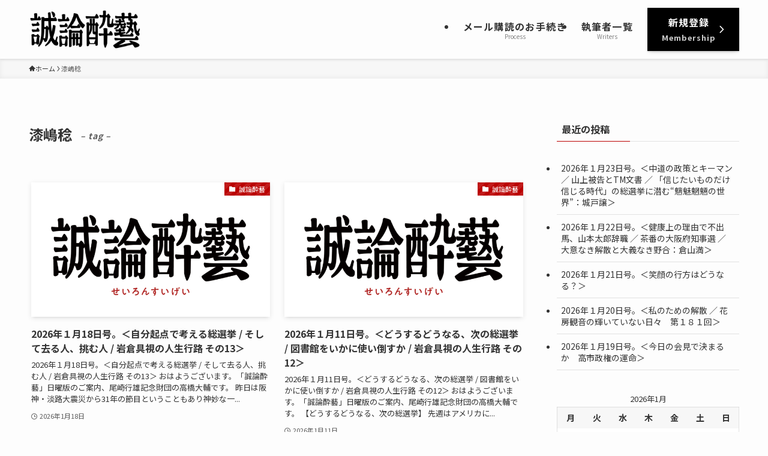

--- FILE ---
content_type: text/html; charset=UTF-8
request_url: https://seironsuigei.jp/tag/%E6%BC%86%E5%B6%8B%E7%A8%94/
body_size: 19357
content:
<!DOCTYPE html>
<html lang="ja" data-loaded="false" data-scrolled="false" data-spmenu="closed">
<head>
<meta charset="utf-8">
<meta name="format-detection" content="telephone=no">
<meta http-equiv="X-UA-Compatible" content="IE=edge">
<meta name="viewport" content="width=device-width, viewport-fit=cover">
<title>漆嶋稔 &#8211; 誠論酔藝</title>
<meta name='robots' content='max-image-preview:large' />
<link rel='dns-prefetch' href='//webfonts.xserver.jp' />
<link rel='dns-prefetch' href='//cdn.jsdelivr.net' />
<link rel="alternate" type="application/rss+xml" title="誠論酔藝 &raquo; フィード" href="https://seironsuigei.jp/feed/" />
<link rel="alternate" type="application/rss+xml" title="誠論酔藝 &raquo; コメントフィード" href="https://seironsuigei.jp/comments/feed/" />
<link rel="alternate" type="application/rss+xml" title="誠論酔藝 &raquo; 漆嶋稔 タグのフィード" href="https://seironsuigei.jp/tag/%e6%bc%86%e5%b6%8b%e7%a8%94/feed/" />
<style id='wp-img-auto-sizes-contain-inline-css' type='text/css'>
img:is([sizes=auto i],[sizes^="auto," i]){contain-intrinsic-size:3000px 1500px}
/*# sourceURL=wp-img-auto-sizes-contain-inline-css */
</style>
<style id='wp-block-library-inline-css' type='text/css'>
:root{--wp-block-synced-color:#7a00df;--wp-block-synced-color--rgb:122,0,223;--wp-bound-block-color:var(--wp-block-synced-color);--wp-editor-canvas-background:#ddd;--wp-admin-theme-color:#007cba;--wp-admin-theme-color--rgb:0,124,186;--wp-admin-theme-color-darker-10:#006ba1;--wp-admin-theme-color-darker-10--rgb:0,107,160.5;--wp-admin-theme-color-darker-20:#005a87;--wp-admin-theme-color-darker-20--rgb:0,90,135;--wp-admin-border-width-focus:2px}@media (min-resolution:192dpi){:root{--wp-admin-border-width-focus:1.5px}}.wp-element-button{cursor:pointer}:root .has-very-light-gray-background-color{background-color:#eee}:root .has-very-dark-gray-background-color{background-color:#313131}:root .has-very-light-gray-color{color:#eee}:root .has-very-dark-gray-color{color:#313131}:root .has-vivid-green-cyan-to-vivid-cyan-blue-gradient-background{background:linear-gradient(135deg,#00d084,#0693e3)}:root .has-purple-crush-gradient-background{background:linear-gradient(135deg,#34e2e4,#4721fb 50%,#ab1dfe)}:root .has-hazy-dawn-gradient-background{background:linear-gradient(135deg,#faaca8,#dad0ec)}:root .has-subdued-olive-gradient-background{background:linear-gradient(135deg,#fafae1,#67a671)}:root .has-atomic-cream-gradient-background{background:linear-gradient(135deg,#fdd79a,#004a59)}:root .has-nightshade-gradient-background{background:linear-gradient(135deg,#330968,#31cdcf)}:root .has-midnight-gradient-background{background:linear-gradient(135deg,#020381,#2874fc)}:root{--wp--preset--font-size--normal:16px;--wp--preset--font-size--huge:42px}.has-regular-font-size{font-size:1em}.has-larger-font-size{font-size:2.625em}.has-normal-font-size{font-size:var(--wp--preset--font-size--normal)}.has-huge-font-size{font-size:var(--wp--preset--font-size--huge)}.has-text-align-center{text-align:center}.has-text-align-left{text-align:left}.has-text-align-right{text-align:right}.has-fit-text{white-space:nowrap!important}#end-resizable-editor-section{display:none}.aligncenter{clear:both}.items-justified-left{justify-content:flex-start}.items-justified-center{justify-content:center}.items-justified-right{justify-content:flex-end}.items-justified-space-between{justify-content:space-between}.screen-reader-text{border:0;clip-path:inset(50%);height:1px;margin:-1px;overflow:hidden;padding:0;position:absolute;width:1px;word-wrap:normal!important}.screen-reader-text:focus{background-color:#ddd;clip-path:none;color:#444;display:block;font-size:1em;height:auto;left:5px;line-height:normal;padding:15px 23px 14px;text-decoration:none;top:5px;width:auto;z-index:100000}html :where(.has-border-color){border-style:solid}html :where([style*=border-top-color]){border-top-style:solid}html :where([style*=border-right-color]){border-right-style:solid}html :where([style*=border-bottom-color]){border-bottom-style:solid}html :where([style*=border-left-color]){border-left-style:solid}html :where([style*=border-width]){border-style:solid}html :where([style*=border-top-width]){border-top-style:solid}html :where([style*=border-right-width]){border-right-style:solid}html :where([style*=border-bottom-width]){border-bottom-style:solid}html :where([style*=border-left-width]){border-left-style:solid}html :where(img[class*=wp-image-]){height:auto;max-width:100%}:where(figure){margin:0 0 1em}html :where(.is-position-sticky){--wp-admin--admin-bar--position-offset:var(--wp-admin--admin-bar--height,0px)}@media screen and (max-width:600px){html :where(.is-position-sticky){--wp-admin--admin-bar--position-offset:0px}}
/* VK Color Palettes */

/*# sourceURL=wp-block-library-inline-css */
</style><style id='global-styles-inline-css' type='text/css'>
:root{--wp--preset--aspect-ratio--square: 1;--wp--preset--aspect-ratio--4-3: 4/3;--wp--preset--aspect-ratio--3-4: 3/4;--wp--preset--aspect-ratio--3-2: 3/2;--wp--preset--aspect-ratio--2-3: 2/3;--wp--preset--aspect-ratio--16-9: 16/9;--wp--preset--aspect-ratio--9-16: 9/16;--wp--preset--color--black: #000;--wp--preset--color--cyan-bluish-gray: #abb8c3;--wp--preset--color--white: #fff;--wp--preset--color--pale-pink: #f78da7;--wp--preset--color--vivid-red: #cf2e2e;--wp--preset--color--luminous-vivid-orange: #ff6900;--wp--preset--color--luminous-vivid-amber: #fcb900;--wp--preset--color--light-green-cyan: #7bdcb5;--wp--preset--color--vivid-green-cyan: #00d084;--wp--preset--color--pale-cyan-blue: #8ed1fc;--wp--preset--color--vivid-cyan-blue: #0693e3;--wp--preset--color--vivid-purple: #9b51e0;--wp--preset--color--swl-main: var(--color_main);--wp--preset--color--swl-main-thin: var(--color_main_thin);--wp--preset--color--swl-gray: var(--color_gray);--wp--preset--color--swl-deep-01: var(--color_deep01);--wp--preset--color--swl-deep-02: var(--color_deep02);--wp--preset--color--swl-deep-03: var(--color_deep03);--wp--preset--color--swl-deep-04: var(--color_deep04);--wp--preset--color--swl-pale-01: var(--color_pale01);--wp--preset--color--swl-pale-02: var(--color_pale02);--wp--preset--color--swl-pale-03: var(--color_pale03);--wp--preset--color--swl-pale-04: var(--color_pale04);--wp--preset--gradient--vivid-cyan-blue-to-vivid-purple: linear-gradient(135deg,rgb(6,147,227) 0%,rgb(155,81,224) 100%);--wp--preset--gradient--light-green-cyan-to-vivid-green-cyan: linear-gradient(135deg,rgb(122,220,180) 0%,rgb(0,208,130) 100%);--wp--preset--gradient--luminous-vivid-amber-to-luminous-vivid-orange: linear-gradient(135deg,rgb(252,185,0) 0%,rgb(255,105,0) 100%);--wp--preset--gradient--luminous-vivid-orange-to-vivid-red: linear-gradient(135deg,rgb(255,105,0) 0%,rgb(207,46,46) 100%);--wp--preset--gradient--very-light-gray-to-cyan-bluish-gray: linear-gradient(135deg,rgb(238,238,238) 0%,rgb(169,184,195) 100%);--wp--preset--gradient--cool-to-warm-spectrum: linear-gradient(135deg,rgb(74,234,220) 0%,rgb(151,120,209) 20%,rgb(207,42,186) 40%,rgb(238,44,130) 60%,rgb(251,105,98) 80%,rgb(254,248,76) 100%);--wp--preset--gradient--blush-light-purple: linear-gradient(135deg,rgb(255,206,236) 0%,rgb(152,150,240) 100%);--wp--preset--gradient--blush-bordeaux: linear-gradient(135deg,rgb(254,205,165) 0%,rgb(254,45,45) 50%,rgb(107,0,62) 100%);--wp--preset--gradient--luminous-dusk: linear-gradient(135deg,rgb(255,203,112) 0%,rgb(199,81,192) 50%,rgb(65,88,208) 100%);--wp--preset--gradient--pale-ocean: linear-gradient(135deg,rgb(255,245,203) 0%,rgb(182,227,212) 50%,rgb(51,167,181) 100%);--wp--preset--gradient--electric-grass: linear-gradient(135deg,rgb(202,248,128) 0%,rgb(113,206,126) 100%);--wp--preset--gradient--midnight: linear-gradient(135deg,rgb(2,3,129) 0%,rgb(40,116,252) 100%);--wp--preset--font-size--small: 0.9em;--wp--preset--font-size--medium: 1.1em;--wp--preset--font-size--large: 1.25em;--wp--preset--font-size--x-large: 42px;--wp--preset--font-size--xs: 0.75em;--wp--preset--font-size--huge: 1.6em;--wp--preset--spacing--20: 0.44rem;--wp--preset--spacing--30: 0.67rem;--wp--preset--spacing--40: 1rem;--wp--preset--spacing--50: 1.5rem;--wp--preset--spacing--60: 2.25rem;--wp--preset--spacing--70: 3.38rem;--wp--preset--spacing--80: 5.06rem;--wp--preset--shadow--natural: 6px 6px 9px rgba(0, 0, 0, 0.2);--wp--preset--shadow--deep: 12px 12px 50px rgba(0, 0, 0, 0.4);--wp--preset--shadow--sharp: 6px 6px 0px rgba(0, 0, 0, 0.2);--wp--preset--shadow--outlined: 6px 6px 0px -3px rgb(255, 255, 255), 6px 6px rgb(0, 0, 0);--wp--preset--shadow--crisp: 6px 6px 0px rgb(0, 0, 0);}:where(.is-layout-flex){gap: 0.5em;}:where(.is-layout-grid){gap: 0.5em;}body .is-layout-flex{display: flex;}.is-layout-flex{flex-wrap: wrap;align-items: center;}.is-layout-flex > :is(*, div){margin: 0;}body .is-layout-grid{display: grid;}.is-layout-grid > :is(*, div){margin: 0;}:where(.wp-block-columns.is-layout-flex){gap: 2em;}:where(.wp-block-columns.is-layout-grid){gap: 2em;}:where(.wp-block-post-template.is-layout-flex){gap: 1.25em;}:where(.wp-block-post-template.is-layout-grid){gap: 1.25em;}.has-black-color{color: var(--wp--preset--color--black) !important;}.has-cyan-bluish-gray-color{color: var(--wp--preset--color--cyan-bluish-gray) !important;}.has-white-color{color: var(--wp--preset--color--white) !important;}.has-pale-pink-color{color: var(--wp--preset--color--pale-pink) !important;}.has-vivid-red-color{color: var(--wp--preset--color--vivid-red) !important;}.has-luminous-vivid-orange-color{color: var(--wp--preset--color--luminous-vivid-orange) !important;}.has-luminous-vivid-amber-color{color: var(--wp--preset--color--luminous-vivid-amber) !important;}.has-light-green-cyan-color{color: var(--wp--preset--color--light-green-cyan) !important;}.has-vivid-green-cyan-color{color: var(--wp--preset--color--vivid-green-cyan) !important;}.has-pale-cyan-blue-color{color: var(--wp--preset--color--pale-cyan-blue) !important;}.has-vivid-cyan-blue-color{color: var(--wp--preset--color--vivid-cyan-blue) !important;}.has-vivid-purple-color{color: var(--wp--preset--color--vivid-purple) !important;}.has-black-background-color{background-color: var(--wp--preset--color--black) !important;}.has-cyan-bluish-gray-background-color{background-color: var(--wp--preset--color--cyan-bluish-gray) !important;}.has-white-background-color{background-color: var(--wp--preset--color--white) !important;}.has-pale-pink-background-color{background-color: var(--wp--preset--color--pale-pink) !important;}.has-vivid-red-background-color{background-color: var(--wp--preset--color--vivid-red) !important;}.has-luminous-vivid-orange-background-color{background-color: var(--wp--preset--color--luminous-vivid-orange) !important;}.has-luminous-vivid-amber-background-color{background-color: var(--wp--preset--color--luminous-vivid-amber) !important;}.has-light-green-cyan-background-color{background-color: var(--wp--preset--color--light-green-cyan) !important;}.has-vivid-green-cyan-background-color{background-color: var(--wp--preset--color--vivid-green-cyan) !important;}.has-pale-cyan-blue-background-color{background-color: var(--wp--preset--color--pale-cyan-blue) !important;}.has-vivid-cyan-blue-background-color{background-color: var(--wp--preset--color--vivid-cyan-blue) !important;}.has-vivid-purple-background-color{background-color: var(--wp--preset--color--vivid-purple) !important;}.has-black-border-color{border-color: var(--wp--preset--color--black) !important;}.has-cyan-bluish-gray-border-color{border-color: var(--wp--preset--color--cyan-bluish-gray) !important;}.has-white-border-color{border-color: var(--wp--preset--color--white) !important;}.has-pale-pink-border-color{border-color: var(--wp--preset--color--pale-pink) !important;}.has-vivid-red-border-color{border-color: var(--wp--preset--color--vivid-red) !important;}.has-luminous-vivid-orange-border-color{border-color: var(--wp--preset--color--luminous-vivid-orange) !important;}.has-luminous-vivid-amber-border-color{border-color: var(--wp--preset--color--luminous-vivid-amber) !important;}.has-light-green-cyan-border-color{border-color: var(--wp--preset--color--light-green-cyan) !important;}.has-vivid-green-cyan-border-color{border-color: var(--wp--preset--color--vivid-green-cyan) !important;}.has-pale-cyan-blue-border-color{border-color: var(--wp--preset--color--pale-cyan-blue) !important;}.has-vivid-cyan-blue-border-color{border-color: var(--wp--preset--color--vivid-cyan-blue) !important;}.has-vivid-purple-border-color{border-color: var(--wp--preset--color--vivid-purple) !important;}.has-vivid-cyan-blue-to-vivid-purple-gradient-background{background: var(--wp--preset--gradient--vivid-cyan-blue-to-vivid-purple) !important;}.has-light-green-cyan-to-vivid-green-cyan-gradient-background{background: var(--wp--preset--gradient--light-green-cyan-to-vivid-green-cyan) !important;}.has-luminous-vivid-amber-to-luminous-vivid-orange-gradient-background{background: var(--wp--preset--gradient--luminous-vivid-amber-to-luminous-vivid-orange) !important;}.has-luminous-vivid-orange-to-vivid-red-gradient-background{background: var(--wp--preset--gradient--luminous-vivid-orange-to-vivid-red) !important;}.has-very-light-gray-to-cyan-bluish-gray-gradient-background{background: var(--wp--preset--gradient--very-light-gray-to-cyan-bluish-gray) !important;}.has-cool-to-warm-spectrum-gradient-background{background: var(--wp--preset--gradient--cool-to-warm-spectrum) !important;}.has-blush-light-purple-gradient-background{background: var(--wp--preset--gradient--blush-light-purple) !important;}.has-blush-bordeaux-gradient-background{background: var(--wp--preset--gradient--blush-bordeaux) !important;}.has-luminous-dusk-gradient-background{background: var(--wp--preset--gradient--luminous-dusk) !important;}.has-pale-ocean-gradient-background{background: var(--wp--preset--gradient--pale-ocean) !important;}.has-electric-grass-gradient-background{background: var(--wp--preset--gradient--electric-grass) !important;}.has-midnight-gradient-background{background: var(--wp--preset--gradient--midnight) !important;}.has-small-font-size{font-size: var(--wp--preset--font-size--small) !important;}.has-medium-font-size{font-size: var(--wp--preset--font-size--medium) !important;}.has-large-font-size{font-size: var(--wp--preset--font-size--large) !important;}.has-x-large-font-size{font-size: var(--wp--preset--font-size--x-large) !important;}
/*# sourceURL=global-styles-inline-css */
</style>

<link rel='stylesheet' id='swell-icons-css' href='https://seironsuigei.jp/wp-content/themes/swell/build/css/swell-icons.css?ver=2.15.0' type='text/css' media='all' />
<link rel='stylesheet' id='main_style-css' href='https://seironsuigei.jp/wp-content/themes/swell/build/css/main.css?ver=2.15.0' type='text/css' media='all' />
<link rel='stylesheet' id='swell_blocks-css' href='https://seironsuigei.jp/wp-content/themes/swell/build/css/blocks.css?ver=2.15.0' type='text/css' media='all' />
<style id='swell_custom-inline-css' type='text/css'>
:root{--swl-fz--content:4.2vw;--swl-font_family:"Noto Sans JP", sans-serif;--swl-font_weight:400;--color_main:#ba0000;--color_text:#333;--color_link:#1176d4;--color_htag:#ba0000;--color_bg:#fdfdfd;--color_gradient1:#d8ffff;--color_gradient2:#87e7ff;--color_main_thin:rgba(233, 0, 0, 0.05 );--color_main_dark:rgba(140, 0, 0, 1 );--color_list_check:#ba0000;--color_list_num:#ba0000;--color_list_good:#86dd7b;--color_list_triangle:#f4e03a;--color_list_bad:#f36060;--color_faq_q:#d55656;--color_faq_a:#6599b7;--color_icon_good:#3cd250;--color_icon_good_bg:#ecffe9;--color_icon_bad:#4b73eb;--color_icon_bad_bg:#eafaff;--color_icon_info:#f578b4;--color_icon_info_bg:#fff0fa;--color_icon_announce:#ffa537;--color_icon_announce_bg:#fff5f0;--color_icon_pen:#7a7a7a;--color_icon_pen_bg:#f7f7f7;--color_icon_book:#787364;--color_icon_book_bg:#f8f6ef;--color_icon_point:#ffa639;--color_icon_check:#86d67c;--color_icon_batsu:#f36060;--color_icon_hatena:#5295cc;--color_icon_caution:#f7da38;--color_icon_memo:#84878a;--color_deep01:#e44141;--color_deep02:#3d79d5;--color_deep03:#63a84d;--color_deep04:#f09f4d;--color_pale01:#fff2f0;--color_pale02:#f3f8fd;--color_pale03:#f1f9ee;--color_pale04:#fdf9ee;--color_mark_blue:#b7e3ff;--color_mark_green:#bdf9c3;--color_mark_yellow:#fcf69f;--color_mark_orange:#ffddbc;--border01:solid 1px var(--color_main);--border02:double 4px var(--color_main);--border03:dashed 2px var(--color_border);--border04:solid 4px var(--color_gray);--card_posts_thumb_ratio:56.25%;--list_posts_thumb_ratio:61.805%;--big_posts_thumb_ratio:56.25%;--thumb_posts_thumb_ratio:61.805%;--blogcard_thumb_ratio:56.25%;--color_header_bg:#fdfdfd;--color_header_text:#333;--color_footer_bg:#fdfdfd;--color_footer_text:#333;--container_size:1200px;--article_size:900px;--logo_size_sp:80px;--logo_size_pc:66px;--logo_size_pcfix:48px;}.swl-cell-bg[data-icon="doubleCircle"]{--cell-icon-color:#ffc977}.swl-cell-bg[data-icon="circle"]{--cell-icon-color:#94e29c}.swl-cell-bg[data-icon="triangle"]{--cell-icon-color:#eeda2f}.swl-cell-bg[data-icon="close"]{--cell-icon-color:#ec9191}.swl-cell-bg[data-icon="hatena"]{--cell-icon-color:#93c9da}.swl-cell-bg[data-icon="check"]{--cell-icon-color:#94e29c}.swl-cell-bg[data-icon="line"]{--cell-icon-color:#9b9b9b}.cap_box[data-colset="col1"]{--capbox-color:#f59b5f;--capbox-color--bg:#fff8eb}.cap_box[data-colset="col2"]{--capbox-color:#5fb9f5;--capbox-color--bg:#edf5ff}.cap_box[data-colset="col3"]{--capbox-color:#2fcd90;--capbox-color--bg:#eafaf2}.red_{--the-btn-color:#f74a4a;--the-btn-color2:#ffbc49;--the-solid-shadow: rgba(185, 56, 56, 1 )}.blue_{--the-btn-color:#338df4;--the-btn-color2:#35eaff;--the-solid-shadow: rgba(38, 106, 183, 1 )}.green_{--the-btn-color:#000000;--the-btn-color2:#7bf7bd;--the-solid-shadow: rgba(0, 0, 0, 1 )}.is-style-btn_normal{--the-btn-radius:0px}.is-style-btn_solid{--the-btn-radius:0px}.is-style-btn_shiny{--the-btn-radius:0px}.is-style-btn_line{--the-btn-radius:0px}.post_content blockquote{padding:1.5em 2em 1.5em 3em}.post_content blockquote::before{content:"";display:block;width:5px;height:calc(100% - 3em);top:1.5em;left:1.5em;border-left:solid 1px rgba(180,180,180,.75);border-right:solid 1px rgba(180,180,180,.75);}.mark_blue{background:-webkit-linear-gradient(transparent 64%,var(--color_mark_blue) 0%);background:linear-gradient(transparent 64%,var(--color_mark_blue) 0%)}.mark_green{background:-webkit-linear-gradient(transparent 64%,var(--color_mark_green) 0%);background:linear-gradient(transparent 64%,var(--color_mark_green) 0%)}.mark_yellow{background:-webkit-linear-gradient(transparent 64%,var(--color_mark_yellow) 0%);background:linear-gradient(transparent 64%,var(--color_mark_yellow) 0%)}.mark_orange{background:-webkit-linear-gradient(transparent 64%,var(--color_mark_orange) 0%);background:linear-gradient(transparent 64%,var(--color_mark_orange) 0%)}[class*="is-style-icon_"]{color:#333;border-width:0}[class*="is-style-big_icon_"]{border-width:2px;border-style:solid}[data-col="gray"] .c-balloon__text{background:#f7f7f7;border-color:#ccc}[data-col="gray"] .c-balloon__before{border-right-color:#f7f7f7}[data-col="green"] .c-balloon__text{background:#d1f8c2;border-color:#9ddd93}[data-col="green"] .c-balloon__before{border-right-color:#d1f8c2}[data-col="blue"] .c-balloon__text{background:#e2f6ff;border-color:#93d2f0}[data-col="blue"] .c-balloon__before{border-right-color:#e2f6ff}[data-col="red"] .c-balloon__text{background:#ffebeb;border-color:#f48789}[data-col="red"] .c-balloon__before{border-right-color:#ffebeb}[data-col="yellow"] .c-balloon__text{background:#f9f7d2;border-color:#fbe593}[data-col="yellow"] .c-balloon__before{border-right-color:#f9f7d2}.-type-list2 .p-postList__body::after,.-type-big .p-postList__body::after{content: "READ MORE »";}.c-postThumb__cat{background-color:#ba0000;color:#fff;background-image: repeating-linear-gradient(-45deg,rgba(255,255,255,.1),rgba(255,255,255,.1) 6px,transparent 6px,transparent 12px)}.post_content h2:where(:not([class^="swell-block-"]):not(.faq_q):not(.p-postList__title)){background:var(--color_htag);padding:.75em 1em;color:#fff}.post_content h2:where(:not([class^="swell-block-"]):not(.faq_q):not(.p-postList__title))::before{position:absolute;display:block;pointer-events:none;content:"";top:-4px;left:0;width:100%;height:calc(100% + 4px);box-sizing:content-box;border-top:solid 2px var(--color_htag);border-bottom:solid 2px var(--color_htag)}.post_content h3:where(:not([class^="swell-block-"]):not(.faq_q):not(.p-postList__title)){padding:0 .5em .5em}.post_content h3:where(:not([class^="swell-block-"]):not(.faq_q):not(.p-postList__title))::before{content:"";width:100%;height:2px;background: repeating-linear-gradient(90deg, var(--color_htag) 0%, var(--color_htag) 29.3%, rgba(150,150,150,.2) 29.3%, rgba(150,150,150,.2) 100%)}.post_content h4:where(:not([class^="swell-block-"]):not(.faq_q):not(.p-postList__title)){padding:0 0 0 16px;border-left:solid 2px var(--color_htag)}.l-header{box-shadow: 0 1px 4px rgba(0,0,0,.12)}.l-header__menuBtn{order:1}.l-header__customBtn{order:3}.c-gnav a::after{background:var(--color_main);width:100%;height:0px}.p-spHeadMenu .menu-item.-current{border-bottom-color:var(--color_main)}.c-gnav > li:hover > a::after,.c-gnav > .-current > a::after{height:6px}.c-gnav .sub-menu{color:#333;background:#fff}.l-fixHeader::before{opacity:1}#pagetop{border-radius:50%}.c-widget__title.-spmenu{padding:.5em .75em;border-radius:var(--swl-radius--2, 0px);background:var(--color_main);color:#fff;}.c-widget__title.-footer{padding:.5em}.c-widget__title.-footer::before{content:"";bottom:0;left:0;width:40%;z-index:1;background:var(--color_main)}.c-widget__title.-footer::after{content:"";bottom:0;left:0;width:100%;background:var(--color_border)}.c-secTitle{border-left:solid 2px var(--color_main);padding:0em .75em}.p-spMenu{color:#333}.p-spMenu__inner::before{background:#fdfdfd;opacity:1}.p-spMenu__overlay{background:#000;opacity:0.6}[class*="page-numbers"]{color:#fff;background-color:#dedede}a{text-decoration: none}.l-topTitleArea.c-filterLayer::before{background-color:#000;opacity:0.2;content:""}.p-toc__list.is-style-index li::before{color:var(--color_main)}@media screen and (min-width: 960px){:root{}}@media screen and (max-width: 959px){:root{}.l-header__logo{order:2;text-align:center}}@media screen and (min-width: 600px){:root{--swl-fz--content:17px;}}@media screen and (max-width: 599px){:root{}}@media (min-width: 1108px) {.alignwide{left:-100px;width:calc(100% + 200px);}}@media (max-width: 1108px) {.-sidebar-off .swell-block-fullWide__inner.l-container .alignwide{left:0px;width:100%;}}.l-fixHeader .l-fixHeader__gnav{order:0}[data-scrolled=true] .l-fixHeader[data-ready]{opacity:1;-webkit-transform:translateY(0)!important;transform:translateY(0)!important;visibility:visible}.-body-solid .l-fixHeader{box-shadow:0 2px 4px var(--swl-color_shadow)}.l-fixHeader__inner{align-items:stretch;color:var(--color_header_text);display:flex;padding-bottom:0;padding-top:0;position:relative;z-index:1}.l-fixHeader__logo{align-items:center;display:flex;line-height:1;margin-right:24px;order:0;padding:16px 0}.is-style-btn_normal a,.is-style-btn_shiny a{box-shadow:var(--swl-btn_shadow)}.c-shareBtns__btn,.is-style-balloon>.c-tabList .c-tabList__button,.p-snsCta,[class*=page-numbers]{box-shadow:var(--swl-box_shadow)}.p-articleThumb__img,.p-articleThumb__youtube{box-shadow:var(--swl-img_shadow)}.p-pickupBanners__item .c-bannerLink,.p-postList__thumb{box-shadow:0 2px 8px rgba(0,0,0,.1),0 4px 4px -4px rgba(0,0,0,.1)}.p-postList.-w-ranking li:before{background-image:repeating-linear-gradient(-45deg,hsla(0,0%,100%,.1),hsla(0,0%,100%,.1) 6px,transparent 0,transparent 12px);box-shadow:1px 1px 4px rgba(0,0,0,.2)}@media (min-width:960px){.-series .l-header__inner{align-items:stretch;display:flex}.-series .l-header__logo{align-items:center;display:flex;flex-wrap:wrap;margin-right:24px;padding:16px 0}.-series .l-header__logo .c-catchphrase{font-size:13px;padding:4px 0}.-series .c-headLogo{margin-right:16px}.-series-right .l-header__inner{justify-content:space-between}.-series-right .c-gnavWrap{margin-left:auto}.-series-right .w-header{margin-left:12px}.-series-left .w-header{margin-left:auto}}@media (min-width:960px) and (min-width:600px){.-series .c-headLogo{max-width:400px}}.c-gnav .sub-menu a:before,.c-listMenu a:before{-webkit-font-smoothing:antialiased;-moz-osx-font-smoothing:grayscale;font-family:icomoon!important;font-style:normal;font-variant:normal;font-weight:400;line-height:1;text-transform:none}.c-submenuToggleBtn{display:none}.c-listMenu a{padding:.75em 1em .75em 1.5em;transition:padding .25s}.c-listMenu a:hover{padding-left:1.75em;padding-right:.75em}.c-gnav .sub-menu a:before,.c-listMenu a:before{color:inherit;content:"\e921";display:inline-block;left:2px;position:absolute;top:50%;-webkit-transform:translateY(-50%);transform:translateY(-50%);vertical-align:middle}.widget_categories>ul>.cat-item>a,.wp-block-categories-list>li>a{padding-left:1.75em}.c-listMenu .children,.c-listMenu .sub-menu{margin:0}.c-listMenu .children a,.c-listMenu .sub-menu a{font-size:.9em;padding-left:2.5em}.c-listMenu .children a:before,.c-listMenu .sub-menu a:before{left:1em}.c-listMenu .children a:hover,.c-listMenu .sub-menu a:hover{padding-left:2.75em}.c-listMenu .children ul a,.c-listMenu .sub-menu ul a{padding-left:3.25em}.c-listMenu .children ul a:before,.c-listMenu .sub-menu ul a:before{left:1.75em}.c-listMenu .children ul a:hover,.c-listMenu .sub-menu ul a:hover{padding-left:3.5em}.c-gnav li:hover>.sub-menu{opacity:1;visibility:visible}.c-gnav .sub-menu:before{background:inherit;content:"";height:100%;left:0;position:absolute;top:0;width:100%;z-index:0}.c-gnav .sub-menu .sub-menu{left:100%;top:0;z-index:-1}.c-gnav .sub-menu a{padding-left:2em}.c-gnav .sub-menu a:before{left:.5em}.c-gnav .sub-menu a:hover .ttl{left:4px}:root{--color_content_bg:var(--color_bg);}.c-widget__title.-side{padding:.5em}.c-widget__title.-side::before{content:"";bottom:0;left:0;width:40%;z-index:1;background:var(--color_main)}.c-widget__title.-side::after{content:"";bottom:0;left:0;width:100%;background:var(--color_border)}@media screen and (min-width: 960px){:root{}}@media screen and (max-width: 959px){:root{}}@media screen and (min-width: 600px){:root{}}@media screen and (max-width: 599px){:root{}}.swell-block-fullWide__inner.l-container{--swl-fw_inner_pad:var(--swl-pad_container,0px)}@media (min-width:960px){.-sidebar-on .l-content .alignfull,.-sidebar-on .l-content .alignwide{left:-16px;width:calc(100% + 32px)}.swell-block-fullWide__inner.l-article{--swl-fw_inner_pad:var(--swl-pad_post_content,0px)}.-sidebar-on .swell-block-fullWide__inner .alignwide{left:0;width:100%}.-sidebar-on .swell-block-fullWide__inner .alignfull{left:calc(0px - var(--swl-fw_inner_pad, 0))!important;margin-left:0!important;margin-right:0!important;width:calc(100% + var(--swl-fw_inner_pad, 0)*2)!important}}.-index-off .p-toc,.swell-toc-placeholder:empty{display:none}.p-toc.-modal{height:100%;margin:0;overflow-y:auto;padding:0}#main_content .p-toc{border-radius:var(--swl-radius--2,0);margin:4em auto;max-width:800px}#sidebar .p-toc{margin-top:-.5em}.p-toc .__pn:before{content:none!important;counter-increment:none}.p-toc .__prev{margin:0 0 1em}.p-toc .__next{margin:1em 0 0}.p-toc.is-omitted:not([data-omit=ct]) [data-level="2"] .p-toc__childList{height:0;margin-bottom:-.5em;visibility:hidden}.p-toc.is-omitted:not([data-omit=nest]){position:relative}.p-toc.is-omitted:not([data-omit=nest]):before{background:linear-gradient(hsla(0,0%,100%,0),var(--color_bg));bottom:5em;content:"";height:4em;left:0;opacity:.75;pointer-events:none;position:absolute;width:100%;z-index:1}.p-toc.is-omitted:not([data-omit=nest]):after{background:var(--color_bg);bottom:0;content:"";height:5em;left:0;opacity:.75;position:absolute;width:100%;z-index:1}.p-toc.is-omitted:not([data-omit=nest]) .__next,.p-toc.is-omitted:not([data-omit=nest]) [data-omit="1"]{display:none}.p-toc .p-toc__expandBtn{background-color:#f7f7f7;border:rgba(0,0,0,.2);border-radius:5em;box-shadow:0 0 0 1px #bbb;color:#333;display:block;font-size:14px;line-height:1.5;margin:.75em auto 0;min-width:6em;padding:.5em 1em;position:relative;transition:box-shadow .25s;z-index:2}.p-toc[data-omit=nest] .p-toc__expandBtn{display:inline-block;font-size:13px;margin:0 0 0 1.25em;padding:.5em .75em}.p-toc:not([data-omit=nest]) .p-toc__expandBtn:after,.p-toc:not([data-omit=nest]) .p-toc__expandBtn:before{border-top-color:inherit;border-top-style:dotted;border-top-width:3px;content:"";display:block;height:1px;position:absolute;top:calc(50% - 1px);transition:border-color .25s;width:100%;width:22px}.p-toc:not([data-omit=nest]) .p-toc__expandBtn:before{right:calc(100% + 1em)}.p-toc:not([data-omit=nest]) .p-toc__expandBtn:after{left:calc(100% + 1em)}.p-toc.is-expanded .p-toc__expandBtn{border-color:transparent}.p-toc__ttl{display:block;font-size:1.2em;line-height:1;position:relative;text-align:center}.p-toc__ttl:before{content:"\e918";display:inline-block;font-family:icomoon;margin-right:.5em;padding-bottom:2px;vertical-align:middle}#index_modal .p-toc__ttl{margin-bottom:.5em}.p-toc__list li{line-height:1.6}.p-toc__list>li+li{margin-top:.5em}.p-toc__list .p-toc__childList{padding-left:.5em}.p-toc__list [data-level="3"]{font-size:.9em}.p-toc__list .mininote{display:none}.post_content .p-toc__list{padding-left:0}#sidebar .p-toc__list{margin-bottom:0}#sidebar .p-toc__list .p-toc__childList{padding-left:0}.p-toc__link{color:inherit;font-size:inherit;text-decoration:none}.p-toc__link:hover{opacity:.8}.p-toc.-simple{border:1px solid var(--color_border);padding:1.25em}.p-toc.-simple .p-toc__ttl{border-bottom:1px dashed var(--color_border);margin-bottom:1em;padding:0 .5em .75em;text-align:left}@media (min-width:960px){#main_content .p-toc{width:92%}}@media (hover:hover){.p-toc .p-toc__expandBtn:hover{border-color:transparent;box-shadow:0 0 0 2px currentcolor}}
/*# sourceURL=swell_custom-inline-css */
</style>
<link rel='stylesheet' id='swell-parts/footer-css' href='https://seironsuigei.jp/wp-content/themes/swell/build/css/modules/parts/footer.css?ver=2.15.0' type='text/css' media='all' />
<link rel='stylesheet' id='swell-page/term-css' href='https://seironsuigei.jp/wp-content/themes/swell/build/css/modules/page/term.css?ver=2.15.0' type='text/css' media='all' />
<style id='classic-theme-styles-inline-css' type='text/css'>
/*! This file is auto-generated */
.wp-block-button__link{color:#fff;background-color:#32373c;border-radius:9999px;box-shadow:none;text-decoration:none;padding:calc(.667em + 2px) calc(1.333em + 2px);font-size:1.125em}.wp-block-file__button{background:#32373c;color:#fff;text-decoration:none}
/*# sourceURL=/wp-includes/css/classic-themes.min.css */
</style>
<link rel='stylesheet' id='vk-components-style-css' href='https://seironsuigei.jp/wp-content/plugins/vk-blocks-pro/vendor/vektor-inc/vk-component/src//assets/css/vk-components.css?ver=1.6.5' type='text/css' media='all' />
<link rel='stylesheet' id='contact-form-7-css' href='https://seironsuigei.jp/wp-content/plugins/contact-form-7/includes/css/styles.css?ver=6.1.4' type='text/css' media='all' />
<link rel='stylesheet' id='events-manager-css' href='https://seironsuigei.jp/wp-content/plugins/events-manager/includes/css/events-manager.min.css?ver=7.2.3' type='text/css' media='all' />
<style id='events-manager-inline-css' type='text/css'>
body .em { --font-family : inherit; --font-weight : inherit; --font-size : 1em; --line-height : inherit; }
/*# sourceURL=events-manager-inline-css */
</style>
<link rel='stylesheet' id='theme-my-login-css' href='https://seironsuigei.jp/wp-content/plugins/theme-my-login/assets/styles/theme-my-login.min.css?ver=7.1.14' type='text/css' media='all' />
<link rel='stylesheet' id='vk-filter-search-style-css' href='https://seironsuigei.jp/wp-content/plugins/vk-filter-search/inc/filter-search/package/build/style.css?ver=2.18.3.0' type='text/css' media='all' />
<link rel='stylesheet' id='vk-swiper-style-css' href='https://seironsuigei.jp/wp-content/plugins/vk-blocks-pro/vendor/vektor-inc/vk-swiper/src/assets/css/swiper-bundle.min.css?ver=11.0.2' type='text/css' media='all' />
<link rel='stylesheet' id='vkblocks-bootstrap-css' href='https://seironsuigei.jp/wp-content/plugins/vk-blocks-pro/build/bootstrap_vk_using.css?ver=4.3.1' type='text/css' media='all' />
<link rel='stylesheet' id='wp-members-css' href='https://seironsuigei.jp/wp-content/plugins/wp-members/assets/css/forms/generic-no-float.min.css?ver=3.5.4.3' type='text/css' media='all' />
<link rel='stylesheet' id='vk-blocks-build-css-css' href='https://seironsuigei.jp/wp-content/plugins/vk-blocks-pro/build/block-build.css?ver=1.115.0.0' type='text/css' media='all' />
<style id='vk-blocks-build-css-inline-css' type='text/css'>
:root { --vk-size-text: 16px; /* --vk-color-primary is deprecated. */ --vk-color-primary:#337ab7; }

	:root {
		--vk_image-mask-circle: url(https://seironsuigei.jp/wp-content/plugins/vk-blocks-pro/inc/vk-blocks/images/circle.svg);
		--vk_image-mask-wave01: url(https://seironsuigei.jp/wp-content/plugins/vk-blocks-pro/inc/vk-blocks/images/wave01.svg);
		--vk_image-mask-wave02: url(https://seironsuigei.jp/wp-content/plugins/vk-blocks-pro/inc/vk-blocks/images/wave02.svg);
		--vk_image-mask-wave03: url(https://seironsuigei.jp/wp-content/plugins/vk-blocks-pro/inc/vk-blocks/images/wave03.svg);
		--vk_image-mask-wave04: url(https://seironsuigei.jp/wp-content/plugins/vk-blocks-pro/inc/vk-blocks/images/wave04.svg);
	}
	

	:root {

		--vk-balloon-border-width:1px;

		--vk-balloon-speech-offset:-12px;
	}
	

	:root {
		--vk_flow-arrow: url(https://seironsuigei.jp/wp-content/plugins/vk-blocks-pro/inc/vk-blocks/images/arrow_bottom.svg);
	}
	
/*# sourceURL=vk-blocks-build-css-inline-css */
</style>
<link rel='stylesheet' id='vk-font-awesome-css' href='https://seironsuigei.jp/wp-content/plugins/vk-blocks-pro/vendor/vektor-inc/font-awesome-versions/src/versions/6/css/all.min.css?ver=6.6.0' type='text/css' media='all' />
<script type="text/javascript" id="vk-blocks/breadcrumb-script-js-extra">
/* <![CDATA[ */
var vkBreadcrumbSeparator = {"separator":""};
//# sourceURL=vk-blocks%2Fbreadcrumb-script-js-extra
/* ]]> */
</script>
<script type="text/javascript" src="https://seironsuigei.jp/wp-content/plugins/vk-blocks-pro/build/vk-breadcrumb.min.js?ver=1.115.0.0" id="vk-blocks/breadcrumb-script-js"></script>
<script type="text/javascript" src="https://seironsuigei.jp/wp-includes/js/jquery/jquery.min.js?ver=3.7.1" id="jquery-core-js"></script>
<script type="text/javascript" src="//webfonts.xserver.jp/js/xserverv3.js?fadein=0&amp;ver=2.0.9" id="typesquare_std-js"></script>
<script type="text/javascript" src="https://seironsuigei.jp/wp-includes/js/jquery/ui/core.min.js?ver=1.13.3" id="jquery-ui-core-js"></script>
<script type="text/javascript" src="https://seironsuigei.jp/wp-includes/js/jquery/ui/mouse.min.js?ver=1.13.3" id="jquery-ui-mouse-js"></script>
<script type="text/javascript" src="https://seironsuigei.jp/wp-includes/js/jquery/ui/sortable.min.js?ver=1.13.3" id="jquery-ui-sortable-js"></script>
<script type="text/javascript" src="https://seironsuigei.jp/wp-includes/js/jquery/ui/datepicker.min.js?ver=1.13.3" id="jquery-ui-datepicker-js"></script>
<script type="text/javascript" id="jquery-ui-datepicker-js-after">
/* <![CDATA[ */
jQuery(function(jQuery){jQuery.datepicker.setDefaults({"closeText":"\u9589\u3058\u308b","currentText":"\u4eca\u65e5","monthNames":["1\u6708","2\u6708","3\u6708","4\u6708","5\u6708","6\u6708","7\u6708","8\u6708","9\u6708","10\u6708","11\u6708","12\u6708"],"monthNamesShort":["1\u6708","2\u6708","3\u6708","4\u6708","5\u6708","6\u6708","7\u6708","8\u6708","9\u6708","10\u6708","11\u6708","12\u6708"],"nextText":"\u6b21","prevText":"\u524d","dayNames":["\u65e5\u66dc\u65e5","\u6708\u66dc\u65e5","\u706b\u66dc\u65e5","\u6c34\u66dc\u65e5","\u6728\u66dc\u65e5","\u91d1\u66dc\u65e5","\u571f\u66dc\u65e5"],"dayNamesShort":["\u65e5","\u6708","\u706b","\u6c34","\u6728","\u91d1","\u571f"],"dayNamesMin":["\u65e5","\u6708","\u706b","\u6c34","\u6728","\u91d1","\u571f"],"dateFormat":"yy\u5e74mm\u6708d\u65e5","firstDay":1,"isRTL":false});});
//# sourceURL=jquery-ui-datepicker-js-after
/* ]]> */
</script>
<script type="text/javascript" src="https://seironsuigei.jp/wp-includes/js/jquery/ui/resizable.min.js?ver=1.13.3" id="jquery-ui-resizable-js"></script>
<script type="text/javascript" src="https://seironsuigei.jp/wp-includes/js/jquery/ui/draggable.min.js?ver=1.13.3" id="jquery-ui-draggable-js"></script>
<script type="text/javascript" src="https://seironsuigei.jp/wp-includes/js/jquery/ui/controlgroup.min.js?ver=1.13.3" id="jquery-ui-controlgroup-js"></script>
<script type="text/javascript" src="https://seironsuigei.jp/wp-includes/js/jquery/ui/checkboxradio.min.js?ver=1.13.3" id="jquery-ui-checkboxradio-js"></script>
<script type="text/javascript" src="https://seironsuigei.jp/wp-includes/js/jquery/ui/button.min.js?ver=1.13.3" id="jquery-ui-button-js"></script>
<script type="text/javascript" src="https://seironsuigei.jp/wp-includes/js/jquery/ui/dialog.min.js?ver=1.13.3" id="jquery-ui-dialog-js"></script>
<script type="text/javascript" id="events-manager-js-extra">
/* <![CDATA[ */
var EM = {"ajaxurl":"https://seironsuigei.jp/wp-admin/admin-ajax.php","locationajaxurl":"https://seironsuigei.jp/wp-admin/admin-ajax.php?action=locations_search","firstDay":"1","locale":"ja","dateFormat":"yy-mm-dd","ui_css":"https://seironsuigei.jp/wp-content/plugins/events-manager/includes/css/jquery-ui/build.min.css","show24hours":"1","is_ssl":"1","autocomplete_limit":"10","calendar":{"breakpoints":{"small":560,"medium":908,"large":false},"month_format":"M Y"},"phone":"","datepicker":{"format":"Y/m/d","locale":"ja"},"search":{"breakpoints":{"small":650,"medium":850,"full":false}},"url":"https://seironsuigei.jp/wp-content/plugins/events-manager","assets":{"input.em-uploader":{"js":{"em-uploader":{"url":"https://seironsuigei.jp/wp-content/plugins/events-manager/includes/js/em-uploader.js?v=7.2.3","event":"em_uploader_ready"}}},".em-event-editor":{"js":{"event-editor":{"url":"https://seironsuigei.jp/wp-content/plugins/events-manager/includes/js/events-manager-event-editor.js?v=7.2.3","event":"em_event_editor_ready"}},"css":{"event-editor":"https://seironsuigei.jp/wp-content/plugins/events-manager/includes/css/events-manager-event-editor.min.css?v=7.2.3"}},".em-recurrence-sets, .em-timezone":{"js":{"luxon":{"url":"luxon/luxon.js?v=7.2.3","event":"em_luxon_ready"}}},".em-booking-form, #em-booking-form, .em-booking-recurring, .em-event-booking-form":{"js":{"em-bookings":{"url":"https://seironsuigei.jp/wp-content/plugins/events-manager/includes/js/bookingsform.js?v=7.2.3","event":"em_booking_form_js_loaded"}}},"#em-opt-archetypes":{"js":{"archetypes":"https://seironsuigei.jp/wp-content/plugins/events-manager/includes/js/admin-archetype-editor.js?v=7.2.3","archetypes_ms":"https://seironsuigei.jp/wp-content/plugins/events-manager/includes/js/admin-archetypes.js?v=7.2.3","qs":"qs/qs.js?v=7.2.3"}}},"cached":"","bookingInProgress":"\u4e88\u7d04\u7533\u8fbc\u307f\u304c\u884c\u308f\u308c\u308b\u307e\u3067\u304a\u5f85\u3061\u304f\u3060\u3055\u3044\u3002","tickets_save":"\u30c1\u30b1\u30c3\u30c8\u3092\u4fdd\u5b58","bookingajaxurl":"https://seironsuigei.jp/wp-admin/admin-ajax.php","bookings_export_save":"\u4e88\u7d04\u60c5\u5831\u306e\u30a8\u30af\u30b9\u30dd\u30fc\u30c8","bookings_settings_save":"\u8a2d\u5b9a\u3092\u4fdd\u5b58","booking_delete":"\u672c\u5f53\u306b\u524a\u9664\u3057\u307e\u3059\u304b ?","booking_offset":"30","bookings":{"submit_button":{"text":{"default":"\u4e88\u7d04\u3092\u7533\u8fbc\u3080","free":"\u4e88\u7d04\u3092\u7533\u8fbc\u3080","payment":"\u4e88\u7d04\u3092\u7533\u8fbc\u3080","processing":"Processing ..."}},"update_listener":""},"bb_full":"\u58f2\u308a\u5207\u308c","bb_book":"\u4eca\u3059\u3050\u4e88\u7d04","bb_booking":"\u4e88\u7d04\u7533\u8fbc\u307f\u3092\u51e6\u7406\u3057\u3066\u3044\u307e\u3059...","bb_booked":"\u4e88\u7d04\u3092\u7533\u8acb\u3057\u307e\u3057\u305f\u3002","bb_error":"\u4e88\u7d04\u30a8\u30e9\u30fc\u3067\u3059\u3002\u518d\u8a66\u884c\u3057\u307e\u3059\u304b\uff1f","bb_cancel":"\u30ad\u30e3\u30f3\u30bb\u30eb","bb_canceling":"\u30ad\u30e3\u30f3\u30bb\u30eb\u51e6\u7406\u4e2d...","bb_cancelled":"\u30ad\u30e3\u30f3\u30bb\u30eb\u6e08\u307f","bb_cancel_error":"\u30ad\u30e3\u30f3\u30bb\u30eb\u30a8\u30e9\u30fc\u3067\u3059\u3002\u518d\u8a66\u884c\u3057\u307e\u3059\u304b\uff1f","txt_search":"\u691c\u7d22","txt_searching":"\u691c\u7d22\u4e2d...","txt_loading":"\u8aad\u307f\u8fbc\u307f\u4e2d\u2026"};
//# sourceURL=events-manager-js-extra
/* ]]> */
</script>
<script type="text/javascript" src="https://seironsuigei.jp/wp-content/plugins/events-manager/includes/js/events-manager.js?ver=7.2.3" id="events-manager-js"></script>
<script type="text/javascript" src="https://seironsuigei.jp/wp-content/plugins/events-manager/includes/external/flatpickr/l10n/ja.js?ver=7.2.3" id="em-flatpickr-localization-js"></script>

<link href="https://fonts.googleapis.com/css?family=Noto+Sans+JP:400,700&#038;display=swap" rel="stylesheet">
<noscript><link href="https://seironsuigei.jp/wp-content/themes/swell/build/css/noscript.css" rel="stylesheet"></noscript>
<link rel="https://api.w.org/" href="https://seironsuigei.jp/wp-json/" /><link rel="alternate" title="JSON" type="application/json" href="https://seironsuigei.jp/wp-json/wp/v2/tags/16" /><style id="lightning-color-custom-for-plugins" type="text/css">.headerTop,.siteHeader { background-color:#dd3333 ; }@media (min-width: 992px){.header_scrolled .gMenu_outer { background-color:#dd3333 ; }}.headerTop {border-bottom:1px solid rgba(255,255,255,0.2);}.header_scrolled .gMenu>li{border-left:1px solid rgba(255,255,255,0.2);}.header_scrolled .gMenu>li:last-child{ border-right:1px solid rgba(255,255,255,0.2);}.headerTop_contactBtn .btn.btn-primary {color:#dd3333;background-color: #fff;border-color:rgba(255,255,255,0.2);}.headerTop_contactBtn .btn.btn-primary:hover {opacity: 0.9;}.vk-mobile-nav-menu-btn {border-color:rgba(255,255,255,0.6);background-color:rgba(0,0,0,0.3);background-image: url(https://seironsuigei.jp/wp-content/themes/swell/inc/vk-mobile-nav/package/images/vk-menu-btn-white.svg);}.gMenu .acc-btn{background-image: url(https://seironsuigei.jp/wp-content/themes/swell/inc/vk-mobile-nav/package/images/vk-menu-acc-icon-open-white.svg);}.gMenu .acc-btn.acc-btn-close {background-image: url(https://seironsuigei.jp/wp-content/themes/swell/inc/vk-mobile-nav/package/images/vk-menu-close-white.svg);}.vk-menu-acc .acc-btn{border: 1px solid #fff;}.navbar-brand a { color: #ffffff ;}@media (min-width: 992px){.headerTop,.headerTop li a,ul.gMenu>li>a,ul.gMenu>li>a:hover { color: #ffffff ; }} /* @media (min-width: 992px) */</style><link rel="icon" href="https://seironsuigei.jp/wp-content/uploads/2020/12/cropped-suigeilogo3-32x32.png" sizes="32x32" />
<link rel="icon" href="https://seironsuigei.jp/wp-content/uploads/2020/12/cropped-suigeilogo3-192x192.png" sizes="192x192" />
<link rel="apple-touch-icon" href="https://seironsuigei.jp/wp-content/uploads/2020/12/cropped-suigeilogo3-180x180.png" />
<meta name="msapplication-TileImage" content="https://seironsuigei.jp/wp-content/uploads/2020/12/cropped-suigeilogo3-270x270.png" />
		<style type="text/css" id="wp-custom-css">
			.c-gnav>.menu-item>a .ttl {
font-size: 16px;
font-weight: bold;
letter-spacing: 1.3px;
}		</style>
		
<link rel="stylesheet" href="https://seironsuigei.jp/wp-content/themes/swell/build/css/print.css" media="print" >
</head>
<body>
<div id="body_wrap" class="archive tag tag-16 wp-theme-swell fa_v6_css vk-blocks -body-solid -index-off -sidebar-on -frame-off id_16" >
<div id="sp_menu" class="p-spMenu -left">
	<div class="p-spMenu__inner">
		<div class="p-spMenu__closeBtn">
			<button class="c-iconBtn -menuBtn c-plainBtn" data-onclick="toggleMenu" aria-label="メニューを閉じる">
				<i class="c-iconBtn__icon icon-close-thin"></i>
			</button>
		</div>
		<div class="p-spMenu__body">
			<div class="c-widget__title -spmenu">
				MENU			</div>
			<div class="p-spMenu__nav">
				<ul class="c-spnav c-listMenu"><li class="menu-item menu-item-type-post_type menu-item-object-page menu-item-has-children menu-item-107"><a href="https://seironsuigei.jp/procedure/">メール購読のお手続き<span class="c-smallNavTitle desc">Process</span></a>
<ul class="sub-menu">
	<li class="menu-item menu-item-type-post_type menu-item-object-page menu-item-108"><a href="https://seironsuigei.jp/procedure/articles/">ご利用規約</a></li>
	<li class="menu-item menu-item-type-post_type menu-item-object-page menu-item-113"><a href="https://seironsuigei.jp/procedure/card/">新規申し込み（カード）</a></li>
	<li class="menu-item menu-item-type-post_type menu-item-object-page menu-item-112"><a href="https://seironsuigei.jp/procedure/pay/">新規申し込み（振り込み）</a></li>
	<li class="menu-item menu-item-type-post_type menu-item-object-page menu-item-109"><a href="https://seironsuigei.jp/procedure/renew/">購読料一括振り込みの更新</a></li>
	<li class="menu-item menu-item-type-post_type menu-item-object-page menu-item-110"><a href="https://seironsuigei.jp/procedure/settle/">決済用カードの変更／再決済</a></li>
	<li class="menu-item menu-item-type-post_type menu-item-object-page menu-item-111"><a href="https://seironsuigei.jp/procedure/change/">配信アドレス／ID／お名前の変更</a></li>
	<li class="menu-item menu-item-type-post_type menu-item-object-page menu-item-17151"><a href="https://seironsuigei.jp/dissolve/">購読を解約する</a></li>
</ul>
</li>
<li class="menu-item menu-item-type-post_type menu-item-object-page menu-item-has-children menu-item-114"><a href="https://seironsuigei.jp/writer/">執筆者一覧<span class="c-smallNavTitle desc">Writers</span></a>
<ul class="sub-menu">
	<li class="menu-item menu-item-type-post_type menu-item-object-page menu-item-116"><a href="https://seironsuigei.jp/writer/hanabusakannon/">花房観音（はなぶさかんのん）</a></li>
	<li class="menu-item menu-item-type-post_type menu-item-object-page menu-item-119"><a href="https://seironsuigei.jp/writer/kurayamamitsuru/">倉山満</a></li>
	<li class="menu-item menu-item-type-post_type menu-item-object-page menu-item-120"><a href="https://seironsuigei.jp/writer/otsukakohei/">大塚耕平</a></li>
	<li class="menu-item menu-item-type-post_type menu-item-object-page menu-item-19161"><a href="https://seironsuigei.jp/writer/wakamatsu/">若松尚利</a></li>
	<li class="menu-item menu-item-type-post_type menu-item-object-page menu-item-115"><a href="https://seironsuigei.jp/writer/tohramiki/">東良美季</a></li>
	<li class="menu-item menu-item-type-post_type menu-item-object-page menu-item-123"><a href="https://seironsuigei.jp/writer/t-1/">T-1</a></li>
	<li class="menu-item menu-item-type-post_type menu-item-object-page menu-item-118"><a href="https://seironsuigei.jp/writer/urushimaminoru/">漆嶋稔（うるしま　みのる）</a></li>
</ul>
</li>
</ul>			</div>
					</div>
	</div>
	<div class="p-spMenu__overlay c-overlay" data-onclick="toggleMenu"></div>
</div>
<header id="header" class="l-header -series -series-right" data-spfix="1">
		<div class="l-header__inner l-container">
		<div class="l-header__logo">
			<div class="c-headLogo -img"><a href="https://seironsuigei.jp/" title="誠論酔藝" class="c-headLogo__link" rel="home"><img width="1600" height="558"  src="https://seironsuigei.jp/wp-content/uploads/2024/02/seiron1.png" alt="誠論酔藝" class="c-headLogo__img" srcset="https://seironsuigei.jp/wp-content/uploads/2024/02/seiron1.png 1600w, https://seironsuigei.jp/wp-content/uploads/2024/02/seiron1-300x105.png 300w, https://seironsuigei.jp/wp-content/uploads/2024/02/seiron1-1024x357.png 1024w, https://seironsuigei.jp/wp-content/uploads/2024/02/seiron1-768x268.png 768w, https://seironsuigei.jp/wp-content/uploads/2024/02/seiron1-1536x536.png 1536w" sizes="(max-width: 959px) 50vw, 800px" decoding="async" loading="eager" ></a></div>					</div>
		<nav id="gnav" class="l-header__gnav c-gnavWrap">
					<ul class="c-gnav">
			<li class="menu-item menu-item-type-post_type menu-item-object-page menu-item-has-children menu-item-107"><a href="https://seironsuigei.jp/procedure/"><span class="ttl">メール購読のお手続き</span><span class="c-smallNavTitle desc">Process</span></a>
<ul class="sub-menu">
	<li class="menu-item menu-item-type-post_type menu-item-object-page menu-item-108"><a href="https://seironsuigei.jp/procedure/articles/"><span class="ttl">ご利用規約</span></a></li>
	<li class="menu-item menu-item-type-post_type menu-item-object-page menu-item-113"><a href="https://seironsuigei.jp/procedure/card/"><span class="ttl">新規申し込み（カード）</span></a></li>
	<li class="menu-item menu-item-type-post_type menu-item-object-page menu-item-112"><a href="https://seironsuigei.jp/procedure/pay/"><span class="ttl">新規申し込み（振り込み）</span></a></li>
	<li class="menu-item menu-item-type-post_type menu-item-object-page menu-item-109"><a href="https://seironsuigei.jp/procedure/renew/"><span class="ttl">購読料一括振り込みの更新</span></a></li>
	<li class="menu-item menu-item-type-post_type menu-item-object-page menu-item-110"><a href="https://seironsuigei.jp/procedure/settle/"><span class="ttl">決済用カードの変更／再決済</span></a></li>
	<li class="menu-item menu-item-type-post_type menu-item-object-page menu-item-111"><a href="https://seironsuigei.jp/procedure/change/"><span class="ttl">配信アドレス／ID／お名前の変更</span></a></li>
	<li class="menu-item menu-item-type-post_type menu-item-object-page menu-item-17151"><a href="https://seironsuigei.jp/dissolve/"><span class="ttl">購読を解約する</span></a></li>
</ul>
</li>
<li class="menu-item menu-item-type-post_type menu-item-object-page menu-item-has-children menu-item-114"><a href="https://seironsuigei.jp/writer/"><span class="ttl">執筆者一覧</span><span class="c-smallNavTitle desc">Writers</span></a>
<ul class="sub-menu">
	<li class="menu-item menu-item-type-post_type menu-item-object-page menu-item-116"><a href="https://seironsuigei.jp/writer/hanabusakannon/"><span class="ttl">花房観音（はなぶさかんのん）</span></a></li>
	<li class="menu-item menu-item-type-post_type menu-item-object-page menu-item-119"><a href="https://seironsuigei.jp/writer/kurayamamitsuru/"><span class="ttl">倉山満</span></a></li>
	<li class="menu-item menu-item-type-post_type menu-item-object-page menu-item-120"><a href="https://seironsuigei.jp/writer/otsukakohei/"><span class="ttl">大塚耕平</span></a></li>
	<li class="menu-item menu-item-type-post_type menu-item-object-page menu-item-19161"><a href="https://seironsuigei.jp/writer/wakamatsu/"><span class="ttl">若松尚利</span></a></li>
	<li class="menu-item menu-item-type-post_type menu-item-object-page menu-item-115"><a href="https://seironsuigei.jp/writer/tohramiki/"><span class="ttl">東良美季</span></a></li>
	<li class="menu-item menu-item-type-post_type menu-item-object-page menu-item-123"><a href="https://seironsuigei.jp/writer/t-1/"><span class="ttl">T-1</span></a></li>
	<li class="menu-item menu-item-type-post_type menu-item-object-page menu-item-118"><a href="https://seironsuigei.jp/writer/urushimaminoru/"><span class="ttl">漆嶋稔（うるしま　みのる）</span></a></li>
</ul>
</li>
					</ul>
			</nav>
		<div class="w-header pc_"><div class="w-header__inner"><div id="custom_html-2" class="widget_text w-header__item widget_custom_html"><div class="textwidget custom-html-widget"><div class="p-blogParts post_content" data-partsID="22301">
<div class="swell-block-button green_ is-style-btn_normal"><a href="https://seironsuigei.jp/procedure/card/" class="swell-block-button__link" data-has-icon="1"><span>新規登録<br><small class="mininote">Membership</small></span><svg class="__icon -right" height="1em" width="1em" xmlns="http://www.w3.org/2000/svg" aria-hidden="true" viewBox="0 0 48 48"><path d="m33 25.1-13.1 13c-.8.8-2 .8-2.8 0-.8-.8-.8-2 0-2.8L28.4 24 17.1 12.7c-.8-.8-.8-2 0-2.8.8-.8 2-.8 2.8 0l13.1 13c.6.6.6 1.6 0 2.2z"></path></svg></a></div>
</div></div></div></div></div><div class="l-header__customBtn sp_">
			<button class="c-iconBtn c-plainBtn" data-onclick="toggleSearch" aria-label="検索ボタン">
			<i class="c-iconBtn__icon icon-search"></i>
					</button>
	</div>
<div class="l-header__menuBtn sp_">
	<button class="c-iconBtn -menuBtn c-plainBtn" data-onclick="toggleMenu" aria-label="メニューボタン">
		<i class="c-iconBtn__icon icon-menu-thin"></i>
			</button>
</div>
	</div>
	</header>
<div id="fix_header" class="l-fixHeader -series -series-right">
	<div class="l-fixHeader__inner l-container">
		<div class="l-fixHeader__logo">
			<div class="c-headLogo -img"><a href="https://seironsuigei.jp/" title="誠論酔藝" class="c-headLogo__link" rel="home"><img width="1600" height="558"  src="https://seironsuigei.jp/wp-content/uploads/2024/02/seiron1.png" alt="誠論酔藝" class="c-headLogo__img" srcset="https://seironsuigei.jp/wp-content/uploads/2024/02/seiron1.png 1600w, https://seironsuigei.jp/wp-content/uploads/2024/02/seiron1-300x105.png 300w, https://seironsuigei.jp/wp-content/uploads/2024/02/seiron1-1024x357.png 1024w, https://seironsuigei.jp/wp-content/uploads/2024/02/seiron1-768x268.png 768w, https://seironsuigei.jp/wp-content/uploads/2024/02/seiron1-1536x536.png 1536w" sizes="(max-width: 959px) 50vw, 800px" decoding="async" loading="eager" ></a></div>		</div>
		<div class="l-fixHeader__gnav c-gnavWrap">
					<ul class="c-gnav">
			<li class="menu-item menu-item-type-post_type menu-item-object-page menu-item-has-children menu-item-107"><a href="https://seironsuigei.jp/procedure/"><span class="ttl">メール購読のお手続き</span><span class="c-smallNavTitle desc">Process</span></a>
<ul class="sub-menu">
	<li class="menu-item menu-item-type-post_type menu-item-object-page menu-item-108"><a href="https://seironsuigei.jp/procedure/articles/"><span class="ttl">ご利用規約</span></a></li>
	<li class="menu-item menu-item-type-post_type menu-item-object-page menu-item-113"><a href="https://seironsuigei.jp/procedure/card/"><span class="ttl">新規申し込み（カード）</span></a></li>
	<li class="menu-item menu-item-type-post_type menu-item-object-page menu-item-112"><a href="https://seironsuigei.jp/procedure/pay/"><span class="ttl">新規申し込み（振り込み）</span></a></li>
	<li class="menu-item menu-item-type-post_type menu-item-object-page menu-item-109"><a href="https://seironsuigei.jp/procedure/renew/"><span class="ttl">購読料一括振り込みの更新</span></a></li>
	<li class="menu-item menu-item-type-post_type menu-item-object-page menu-item-110"><a href="https://seironsuigei.jp/procedure/settle/"><span class="ttl">決済用カードの変更／再決済</span></a></li>
	<li class="menu-item menu-item-type-post_type menu-item-object-page menu-item-111"><a href="https://seironsuigei.jp/procedure/change/"><span class="ttl">配信アドレス／ID／お名前の変更</span></a></li>
	<li class="menu-item menu-item-type-post_type menu-item-object-page menu-item-17151"><a href="https://seironsuigei.jp/dissolve/"><span class="ttl">購読を解約する</span></a></li>
</ul>
</li>
<li class="menu-item menu-item-type-post_type menu-item-object-page menu-item-has-children menu-item-114"><a href="https://seironsuigei.jp/writer/"><span class="ttl">執筆者一覧</span><span class="c-smallNavTitle desc">Writers</span></a>
<ul class="sub-menu">
	<li class="menu-item menu-item-type-post_type menu-item-object-page menu-item-116"><a href="https://seironsuigei.jp/writer/hanabusakannon/"><span class="ttl">花房観音（はなぶさかんのん）</span></a></li>
	<li class="menu-item menu-item-type-post_type menu-item-object-page menu-item-119"><a href="https://seironsuigei.jp/writer/kurayamamitsuru/"><span class="ttl">倉山満</span></a></li>
	<li class="menu-item menu-item-type-post_type menu-item-object-page menu-item-120"><a href="https://seironsuigei.jp/writer/otsukakohei/"><span class="ttl">大塚耕平</span></a></li>
	<li class="menu-item menu-item-type-post_type menu-item-object-page menu-item-19161"><a href="https://seironsuigei.jp/writer/wakamatsu/"><span class="ttl">若松尚利</span></a></li>
	<li class="menu-item menu-item-type-post_type menu-item-object-page menu-item-115"><a href="https://seironsuigei.jp/writer/tohramiki/"><span class="ttl">東良美季</span></a></li>
	<li class="menu-item menu-item-type-post_type menu-item-object-page menu-item-123"><a href="https://seironsuigei.jp/writer/t-1/"><span class="ttl">T-1</span></a></li>
	<li class="menu-item menu-item-type-post_type menu-item-object-page menu-item-118"><a href="https://seironsuigei.jp/writer/urushimaminoru/"><span class="ttl">漆嶋稔（うるしま　みのる）</span></a></li>
</ul>
</li>
					</ul>
			</div>
	</div>
</div>
<div id="breadcrumb" class="p-breadcrumb -bg-on"><ol class="p-breadcrumb__list l-container"><li class="p-breadcrumb__item"><a href="https://seironsuigei.jp/" class="p-breadcrumb__text"><span class="__home icon-home"> ホーム</span></a></li><li class="p-breadcrumb__item"><span class="p-breadcrumb__text">漆嶋稔</span></li></ol></div><div id="content" class="l-content l-container" >
<main id="main_content" class="l-mainContent l-article">
	<div class="l-mainContent__inner">
		<h1 class="c-pageTitle"><span class="c-pageTitle__inner">漆嶋稔<small class="c-pageTitle__subTitle u-fz-14">– tag –</small></span></h1>		<div class="p-termContent l-parent">
					<div class="c-tabBody p-postListTabBody">
				<div id="post_list_tab_1" class="c-tabBody__item" aria-hidden="false">
				<ul class="p-postList -type-card -pc-col3 -sp-col1"><li class="p-postList__item">
	<a href="https://seironsuigei.jp/2026/01/18/24126/" class="p-postList__link">
		<div class="p-postList__thumb c-postThumb noimg_">
	<figure class="c-postThumb__figure">
		<img width="1024" height="538"  src="[data-uri]" alt="" class="c-postThumb__img u-obf-cover lazyload" sizes="(min-width: 960px) 400px, 100vw" data-src="https://seironsuigei.jp/wp-content/uploads/2024/02/seironsamune2-1024x538.png" data-srcset="https://seironsuigei.jp/wp-content/uploads/2024/02/seironsamune2-1024x538.png 1024w, https://seironsuigei.jp/wp-content/uploads/2024/02/seironsamune2-300x158.png 300w, https://seironsuigei.jp/wp-content/uploads/2024/02/seironsamune2-768x403.png 768w, https://seironsuigei.jp/wp-content/uploads/2024/02/seironsamune2.png 1200w" data-aspectratio="1024/538" ><noscript><img src="https://seironsuigei.jp/wp-content/uploads/2024/02/seironsamune2-1024x538.png" class="c-postThumb__img u-obf-cover" alt=""></noscript>	</figure>
			<span class="c-postThumb__cat icon-folder" data-cat-id="3">誠論酔藝</span>
	</div>
					<div class="p-postList__body">
				<h2 class="p-postList__title">2026年１月18日号。＜自分起点で考える総選挙 / そして去る人、挑む人 / 岩倉具視の人生行路 その13＞</h2>									<div class="p-postList__excerpt">
						2026年１月18日号。＜自分起点で考える総選挙 / そして去る人、挑む人 / 岩倉具視の人生行路 その13＞ おはようございます。「誠論酔藝」日曜版のご案内、尾崎行雄記念財団の高橋大輔です。 昨日は阪神・淡路大震災から31年の節目ということもあり神妙な一...					</div>
								<div class="p-postList__meta">
					<div class="p-postList__times c-postTimes u-thin">
	<time class="c-postTimes__posted icon-posted" datetime="2026-01-18" aria-label="公開日">2026年1月18日</time></div>
				</div>
			</div>
			</a>
</li>
<li class="p-postList__item">
	<a href="https://seironsuigei.jp/2026/01/11/24112/" class="p-postList__link">
		<div class="p-postList__thumb c-postThumb noimg_">
	<figure class="c-postThumb__figure">
		<img width="1024" height="538"  src="[data-uri]" alt="" class="c-postThumb__img u-obf-cover lazyload" sizes="(min-width: 960px) 400px, 100vw" data-src="https://seironsuigei.jp/wp-content/uploads/2024/02/seironsamune2-1024x538.png" data-srcset="https://seironsuigei.jp/wp-content/uploads/2024/02/seironsamune2-1024x538.png 1024w, https://seironsuigei.jp/wp-content/uploads/2024/02/seironsamune2-300x158.png 300w, https://seironsuigei.jp/wp-content/uploads/2024/02/seironsamune2-768x403.png 768w, https://seironsuigei.jp/wp-content/uploads/2024/02/seironsamune2.png 1200w" data-aspectratio="1024/538" ><noscript><img src="https://seironsuigei.jp/wp-content/uploads/2024/02/seironsamune2-1024x538.png" class="c-postThumb__img u-obf-cover" alt=""></noscript>	</figure>
			<span class="c-postThumb__cat icon-folder" data-cat-id="3">誠論酔藝</span>
	</div>
					<div class="p-postList__body">
				<h2 class="p-postList__title">2026年１月11日号。＜どうするどうなる、次の総選挙 / 図書館をいかに使い倒すか / 岩倉具視の人生行路 その12＞</h2>									<div class="p-postList__excerpt">
						2026年１月11日号。＜どうするどうなる、次の総選挙 / 図書館をいかに使い倒すか / 岩倉具視の人生行路 その12＞ おはようございます。「誠論酔藝」日曜版のご案内、尾崎行雄記念財団の高橋大輔です。 【どうするどうなる、次の総選挙】 先週はアメリカに...					</div>
								<div class="p-postList__meta">
					<div class="p-postList__times c-postTimes u-thin">
	<time class="c-postTimes__posted icon-posted" datetime="2026-01-11" aria-label="公開日">2026年1月11日</time></div>
				</div>
			</div>
			</a>
</li>
<li class="p-postList__item">
	<a href="https://seironsuigei.jp/2026/01/04/24098/" class="p-postList__link">
		<div class="p-postList__thumb c-postThumb noimg_">
	<figure class="c-postThumb__figure">
		<img width="1024" height="538"  src="[data-uri]" alt="" class="c-postThumb__img u-obf-cover lazyload" sizes="(min-width: 960px) 400px, 100vw" data-src="https://seironsuigei.jp/wp-content/uploads/2024/02/seironsamune2-1024x538.png" data-srcset="https://seironsuigei.jp/wp-content/uploads/2024/02/seironsamune2-1024x538.png 1024w, https://seironsuigei.jp/wp-content/uploads/2024/02/seironsamune2-300x158.png 300w, https://seironsuigei.jp/wp-content/uploads/2024/02/seironsamune2-768x403.png 768w, https://seironsuigei.jp/wp-content/uploads/2024/02/seironsamune2.png 1200w" data-aspectratio="1024/538" ><noscript><img src="https://seironsuigei.jp/wp-content/uploads/2024/02/seironsamune2-1024x538.png" class="c-postThumb__img u-obf-cover" alt=""></noscript>	</figure>
			<span class="c-postThumb__cat icon-folder" data-cat-id="3">誠論酔藝</span>
	</div>
					<div class="p-postList__body">
				<h2 class="p-postList__title">2026年１月４日号。＜お屠蘇気分も吹き飛ぶ世界情勢 / 咢堂ブックオブザイヤー余禄 / 姫路見聞録＞</h2>									<div class="p-postList__excerpt">
						2026年１月４日号。＜お屠蘇気分も吹き飛ぶ世界情勢 / 咢堂ブックオブザイヤー余禄 / 姫路見聞録＞ 明けましておめでとうございます。「誠論酔藝」日曜版のご案内、尾崎行雄記念財団と安岡正篤記念館の高橋大輔です。 【お屠蘇気分も吹き飛ぶ世界情勢】 今...					</div>
								<div class="p-postList__meta">
					<div class="p-postList__times c-postTimes u-thin">
	<time class="c-postTimes__posted icon-posted" datetime="2026-01-04" aria-label="公開日">2026年1月4日</time></div>
				</div>
			</div>
			</a>
</li>
<li class="p-postList__item">
	<a href="https://seironsuigei.jp/2025/12/28/24081/" class="p-postList__link">
		<div class="p-postList__thumb c-postThumb noimg_">
	<figure class="c-postThumb__figure">
		<img width="1024" height="538"  src="[data-uri]" alt="" class="c-postThumb__img u-obf-cover lazyload" sizes="(min-width: 960px) 400px, 100vw" data-src="https://seironsuigei.jp/wp-content/uploads/2024/02/seironsamune2-1024x538.png" data-srcset="https://seironsuigei.jp/wp-content/uploads/2024/02/seironsamune2-1024x538.png 1024w, https://seironsuigei.jp/wp-content/uploads/2024/02/seironsamune2-300x158.png 300w, https://seironsuigei.jp/wp-content/uploads/2024/02/seironsamune2-768x403.png 768w, https://seironsuigei.jp/wp-content/uploads/2024/02/seironsamune2.png 1200w" data-aspectratio="1024/538" ><noscript><img src="https://seironsuigei.jp/wp-content/uploads/2024/02/seironsamune2-1024x538.png" class="c-postThumb__img u-obf-cover" alt=""></noscript>	</figure>
			<span class="c-postThumb__cat icon-folder" data-cat-id="3">誠論酔藝</span>
	</div>
					<div class="p-postList__body">
				<h2 class="p-postList__title">2025年12月28日号。＜行こう、行こう、火の山へ（その２後編） / 岩倉具視の人生行路 その11＞</h2>									<div class="p-postList__excerpt">
						2025年12月28日号。＜行こう、行こう、火の山へ（その２後編） / 岩倉具視の人生行路 その11＞ おはようございます。「誠論酔藝」日曜版のご案内、複数財団掛け持ち屋の高橋大輔です。 今から秋田に帰省のため、本日は少し早めのお届けにて失礼いたします...					</div>
								<div class="p-postList__meta">
					<div class="p-postList__times c-postTimes u-thin">
	<time class="c-postTimes__posted icon-posted" datetime="2025-12-28" aria-label="公開日">2025年12月28日</time></div>
				</div>
			</div>
			</a>
</li>
<li class="p-postList__item">
	<a href="https://seironsuigei.jp/2025/12/21/24062/" class="p-postList__link">
		<div class="p-postList__thumb c-postThumb noimg_">
	<figure class="c-postThumb__figure">
		<img width="1024" height="538"  src="[data-uri]" alt="" class="c-postThumb__img u-obf-cover lazyload" sizes="(min-width: 960px) 400px, 100vw" data-src="https://seironsuigei.jp/wp-content/uploads/2024/02/seironsamune2-1024x538.png" data-srcset="https://seironsuigei.jp/wp-content/uploads/2024/02/seironsamune2-1024x538.png 1024w, https://seironsuigei.jp/wp-content/uploads/2024/02/seironsamune2-300x158.png 300w, https://seironsuigei.jp/wp-content/uploads/2024/02/seironsamune2-768x403.png 768w, https://seironsuigei.jp/wp-content/uploads/2024/02/seironsamune2.png 1200w" data-aspectratio="1024/538" ><noscript><img src="https://seironsuigei.jp/wp-content/uploads/2024/02/seironsamune2-1024x538.png" class="c-postThumb__img u-obf-cover" alt=""></noscript>	</figure>
			<span class="c-postThumb__cat icon-folder" data-cat-id="3">誠論酔藝</span>
	</div>
					<div class="p-postList__body">
				<h2 class="p-postList__title">2025年12月21日号。＜行こう、行こう、火の山へ（その１、その２） / 岩倉具視の人生行路 その10＞</h2>									<div class="p-postList__excerpt">
						2025年12月21日号。＜行こう、行こう、火の山へ（その１、その２） / 岩倉具視の人生行路 その10＞ おはようございます。「誠論酔藝」日曜版のご案内、安岡正篤記念館と尾崎行雄記念財団の高橋大輔です。 本日で今年も残すところ、あと十日。年越しに向け...					</div>
								<div class="p-postList__meta">
					<div class="p-postList__times c-postTimes u-thin">
	<time class="c-postTimes__posted icon-posted" datetime="2025-12-21" aria-label="公開日">2025年12月21日</time></div>
				</div>
			</div>
			</a>
</li>
<li class="p-postList__item">
	<a href="https://seironsuigei.jp/2025/12/14/24048/" class="p-postList__link">
		<div class="p-postList__thumb c-postThumb noimg_">
	<figure class="c-postThumb__figure">
		<img width="1024" height="538"  src="[data-uri]" alt="" class="c-postThumb__img u-obf-cover lazyload" sizes="(min-width: 960px) 400px, 100vw" data-src="https://seironsuigei.jp/wp-content/uploads/2024/02/seironsamune2-1024x538.png" data-srcset="https://seironsuigei.jp/wp-content/uploads/2024/02/seironsamune2-1024x538.png 1024w, https://seironsuigei.jp/wp-content/uploads/2024/02/seironsamune2-300x158.png 300w, https://seironsuigei.jp/wp-content/uploads/2024/02/seironsamune2-768x403.png 768w, https://seironsuigei.jp/wp-content/uploads/2024/02/seironsamune2.png 1200w" data-aspectratio="1024/538" ><noscript><img src="https://seironsuigei.jp/wp-content/uploads/2024/02/seironsamune2-1024x538.png" class="c-postThumb__img u-obf-cover" alt=""></noscript>	</figure>
			<span class="c-postThumb__cat icon-folder" data-cat-id="3">誠論酔藝</span>
	</div>
					<div class="p-postList__body">
				<h2 class="p-postList__title">2025年12月14日号。＜「今年の××」の季節 / その中で、今年の本は / 岩倉具視の人生行路 その９＞</h2>									<div class="p-postList__excerpt">
						2025年12月14日号。＜「今年の××」の季節 / その中で、今年の本は / 岩倉具視の人生行路 その９＞ おはようございます。「誠論酔藝」日曜版のご案内、安岡正篤記念館と尾崎行雄記念財団の高橋大輔です。 通常は暗がりの内からのそのそと起き始めるところか...					</div>
								<div class="p-postList__meta">
					<div class="p-postList__times c-postTimes u-thin">
	<time class="c-postTimes__posted icon-posted" datetime="2025-12-14" aria-label="公開日">2025年12月14日</time></div>
				</div>
			</div>
			</a>
</li>
<li class="p-postList__item">
	<a href="https://seironsuigei.jp/2025/12/07/24032/" class="p-postList__link">
		<div class="p-postList__thumb c-postThumb noimg_">
	<figure class="c-postThumb__figure">
		<img width="1024" height="538"  src="[data-uri]" alt="" class="c-postThumb__img u-obf-cover lazyload" sizes="(min-width: 960px) 400px, 100vw" data-src="https://seironsuigei.jp/wp-content/uploads/2024/02/seironsamune2-1024x538.png" data-srcset="https://seironsuigei.jp/wp-content/uploads/2024/02/seironsamune2-1024x538.png 1024w, https://seironsuigei.jp/wp-content/uploads/2024/02/seironsamune2-300x158.png 300w, https://seironsuigei.jp/wp-content/uploads/2024/02/seironsamune2-768x403.png 768w, https://seironsuigei.jp/wp-content/uploads/2024/02/seironsamune2.png 1200w" data-aspectratio="1024/538" ><noscript><img src="https://seironsuigei.jp/wp-content/uploads/2024/02/seironsamune2-1024x538.png" class="c-postThumb__img u-obf-cover" alt=""></noscript>	</figure>
			<span class="c-postThumb__cat icon-folder" data-cat-id="3">誠論酔藝</span>
	</div>
					<div class="p-postList__body">
				<h2 class="p-postList__title">2025年12月７日号。＜今週影響を受けた誠論酔藝ふたつ／ＷＬＢの議論に欠けているもの／「岩倉具視の人生行路」その８＞</h2>									<div class="p-postList__excerpt">
						2025年12月７日号。＜今週影響を受けた誠論酔藝ふたつ／ＷＬＢの議論に欠けているもの／「岩倉具視の人生行路」その８＞ おはようございます。「誠論酔藝」日曜版のご案内、安岡正篤記念館と尾崎行雄記念財団の高橋大輔です。 師走に入り、読者の皆様も今...					</div>
								<div class="p-postList__meta">
					<div class="p-postList__times c-postTimes u-thin">
	<time class="c-postTimes__posted icon-posted" datetime="2025-12-07" aria-label="公開日">2025年12月7日</time></div>
				</div>
			</div>
			</a>
</li>
<li class="p-postList__item">
	<a href="https://seironsuigei.jp/2025/11/30/24018/" class="p-postList__link">
		<div class="p-postList__thumb c-postThumb noimg_">
	<figure class="c-postThumb__figure">
		<img width="1024" height="538"  src="[data-uri]" alt="" class="c-postThumb__img u-obf-cover lazyload" sizes="(min-width: 960px) 400px, 100vw" data-src="https://seironsuigei.jp/wp-content/uploads/2024/02/seironsamune2-1024x538.png" data-srcset="https://seironsuigei.jp/wp-content/uploads/2024/02/seironsamune2-1024x538.png 1024w, https://seironsuigei.jp/wp-content/uploads/2024/02/seironsamune2-300x158.png 300w, https://seironsuigei.jp/wp-content/uploads/2024/02/seironsamune2-768x403.png 768w, https://seironsuigei.jp/wp-content/uploads/2024/02/seironsamune2.png 1200w" data-aspectratio="1024/538" ><noscript><img src="https://seironsuigei.jp/wp-content/uploads/2024/02/seironsamune2-1024x538.png" class="c-postThumb__img u-obf-cover" alt=""></noscript>	</figure>
			<span class="c-postThumb__cat icon-folder" data-cat-id="3">誠論酔藝</span>
	</div>
					<div class="p-postList__body">
				<h2 class="p-postList__title">2025年11月30日号。＜咢堂ブックオブザイヤー佳境へ／いかに老いるか、そして死ぬか／「岩倉具視の人生行路」その７＞</h2>									<div class="p-postList__excerpt">
						2025年11月30日号。＜咢堂ブックオブザイヤー佳境へ／いかに老いるか、そして死ぬか／「岩倉具視の人生行路」その７＞ おはようございます。「誠論酔藝」日曜版のご案内、尾崎行雄記念財団と安岡正篤記念館の高橋大輔です。 11月も本日で最終日、すっかり...					</div>
								<div class="p-postList__meta">
					<div class="p-postList__times c-postTimes u-thin">
	<time class="c-postTimes__posted icon-posted" datetime="2025-11-30" aria-label="公開日">2025年11月30日</time></div>
				</div>
			</div>
			</a>
</li>
<li class="p-postList__item">
	<a href="https://seironsuigei.jp/2025/11/23/24004/" class="p-postList__link">
		<div class="p-postList__thumb c-postThumb noimg_">
	<figure class="c-postThumb__figure">
		<img width="1024" height="538"  src="[data-uri]" alt="" class="c-postThumb__img u-obf-cover lazyload" sizes="(min-width: 960px) 400px, 100vw" data-src="https://seironsuigei.jp/wp-content/uploads/2024/02/seironsamune2-1024x538.png" data-srcset="https://seironsuigei.jp/wp-content/uploads/2024/02/seironsamune2-1024x538.png 1024w, https://seironsuigei.jp/wp-content/uploads/2024/02/seironsamune2-300x158.png 300w, https://seironsuigei.jp/wp-content/uploads/2024/02/seironsamune2-768x403.png 768w, https://seironsuigei.jp/wp-content/uploads/2024/02/seironsamune2.png 1200w" data-aspectratio="1024/538" ><noscript><img src="https://seironsuigei.jp/wp-content/uploads/2024/02/seironsamune2-1024x538.png" class="c-postThumb__img u-obf-cover" alt=""></noscript>	</figure>
			<span class="c-postThumb__cat icon-folder" data-cat-id="3">誠論酔藝</span>
	</div>
					<div class="p-postList__body">
				<h2 class="p-postList__title">2025年11月23日号。＜永田町でネット選挙を学ぶ意味／媒体に感じるありがたみ／コーリング・ユー／「岩倉具視の人生行路」その６＞</h2>									<div class="p-postList__excerpt">
						2025年11月23日号。＜永田町でネット選挙を学ぶ意味／媒体に感じるありがたみ／コーリング・ユー／「岩倉具視の人生行路」その６＞ おはようございます。「誠論酔藝」日曜版のご案内、尾崎行雄記念財団の高橋大輔です。 あっと言う間に今年も残すところ40...					</div>
								<div class="p-postList__meta">
					<div class="p-postList__times c-postTimes u-thin">
	<time class="c-postTimes__posted icon-posted" datetime="2025-11-23" aria-label="公開日">2025年11月23日</time></div>
				</div>
			</div>
			</a>
</li>
<li class="p-postList__item">
	<a href="https://seironsuigei.jp/2025/11/16/23986/" class="p-postList__link">
		<div class="p-postList__thumb c-postThumb noimg_">
	<figure class="c-postThumb__figure">
		<img width="1024" height="538"  src="[data-uri]" alt="" class="c-postThumb__img u-obf-cover lazyload" sizes="(min-width: 960px) 400px, 100vw" data-src="https://seironsuigei.jp/wp-content/uploads/2024/02/seironsamune2-1024x538.png" data-srcset="https://seironsuigei.jp/wp-content/uploads/2024/02/seironsamune2-1024x538.png 1024w, https://seironsuigei.jp/wp-content/uploads/2024/02/seironsamune2-300x158.png 300w, https://seironsuigei.jp/wp-content/uploads/2024/02/seironsamune2-768x403.png 768w, https://seironsuigei.jp/wp-content/uploads/2024/02/seironsamune2.png 1200w" data-aspectratio="1024/538" ><noscript><img src="https://seironsuigei.jp/wp-content/uploads/2024/02/seironsamune2-1024x538.png" class="c-postThumb__img u-obf-cover" alt=""></noscript>	</figure>
			<span class="c-postThumb__cat icon-folder" data-cat-id="3">誠論酔藝</span>
	</div>
					<div class="p-postList__body">
				<h2 class="p-postList__title">2025年11月16日号。＜大中小か、１-２-３か／実家で感じる熊の話題／名スピーチの条件／「岩倉具視の人生行路」その５＞</h2>									<div class="p-postList__excerpt">
						2025年11月16日号。＜大中小か、１-２-３か／実家で感じる熊の話題／名スピーチの条件／「岩倉具視の人生行路」その５＞ おはようございます。「誠論酔藝」日曜版のご案内、陸修偕行社および尾崎行雄記念財団の高橋大輔です。 本日は秋田の実家から、こた...					</div>
								<div class="p-postList__meta">
					<div class="p-postList__times c-postTimes u-thin">
	<time class="c-postTimes__posted icon-posted" datetime="2025-11-16" aria-label="公開日">2025年11月16日</time></div>
				</div>
			</div>
			</a>
</li>
</ul><div class="c-pagination">
<span class="page-numbers current">1</span><a href="https://seironsuigei.jp/tag/%E6%BC%86%E5%B6%8B%E7%A8%94/page/2/" class="page-numbers -to-next" data-apart="1">2</a><a href="https://seironsuigei.jp/tag/%E6%BC%86%E5%B6%8B%E7%A8%94/page/3/" class="page-numbers" data-apart="2">3</a><span class="c-pagination__dot">...</span><a href="https://seironsuigei.jp/tag/%E6%BC%86%E5%B6%8B%E7%A8%94/page/32/" class="page-numbers -to-last">32</a></div>
				</div>
								</div>
					</div>
	</div>
</main>
<aside id="sidebar" class="l-sidebar">
	<div id="recent-posts-4" class="c-widget widget_recent_entries"><div class="c-widget__title -side">最近の投稿</div><ul>				<li>
					<a href="https://seironsuigei.jp/2026/01/23/24136/">
						2026年１月23日号。＜中道の政策とキーマン ／ 山上被告とTM文書 ／ 「信じたいものだけ信じる時代」の総選挙に潜む“魑魅魍魎の世界”：城戸譲＞											</a>
				</li>
							<li>
					<a href="https://seironsuigei.jp/2026/01/22/24134/">
						2026年１月22日号。＜健康上の理由で不出馬、山本太郎辞職 ／ 茶番の大阪府知事選 ／ 大意なき解散と大義なき野合：倉山満＞											</a>
				</li>
							<li>
					<a href="https://seironsuigei.jp/2026/01/21/24132/">
						2026年１月21日号。＜笑顔の行方はどうなる？＞											</a>
				</li>
							<li>
					<a href="https://seironsuigei.jp/2026/01/20/24130/">
						2026年１月20日号。＜私のための解散 ／ 花房観音の輝いていない日々　第１８１回＞											</a>
				</li>
							<li>
					<a href="https://seironsuigei.jp/2026/01/19/24128/">
						2026年１月19日号。＜今日の会見で決まるか　高市政権の運命＞											</a>
				</li>
			</ul></div><div id="calendar-5" class="c-widget widget_calendar"><div id="calendar_wrap" class="calendar_wrap"><table id="wp-calendar" class="wp-calendar-table">
	<caption>2026年1月</caption>
	<thead>
	<tr>
		<th scope="col" aria-label="月曜日">月</th>
		<th scope="col" aria-label="火曜日">火</th>
		<th scope="col" aria-label="水曜日">水</th>
		<th scope="col" aria-label="木曜日">木</th>
		<th scope="col" aria-label="金曜日">金</th>
		<th scope="col" aria-label="土曜日">土</th>
		<th scope="col" aria-label="日曜日">日</th>
	</tr>
	</thead>
	<tbody>
	<tr>
		<td colspan="3" class="pad">&nbsp;</td><td><a href="https://seironsuigei.jp/2026/01/01/" aria-label="2026年1月1日 に投稿を公開">1</a></td><td><a href="https://seironsuigei.jp/2026/01/02/" aria-label="2026年1月2日 に投稿を公開">2</a></td><td><a href="https://seironsuigei.jp/2026/01/03/" aria-label="2026年1月3日 に投稿を公開">3</a></td><td><a href="https://seironsuigei.jp/2026/01/04/" aria-label="2026年1月4日 に投稿を公開">4</a></td>
	</tr>
	<tr>
		<td><a href="https://seironsuigei.jp/2026/01/05/" aria-label="2026年1月5日 に投稿を公開">5</a></td><td><a href="https://seironsuigei.jp/2026/01/06/" aria-label="2026年1月6日 に投稿を公開">6</a></td><td><a href="https://seironsuigei.jp/2026/01/07/" aria-label="2026年1月7日 に投稿を公開">7</a></td><td><a href="https://seironsuigei.jp/2026/01/08/" aria-label="2026年1月8日 に投稿を公開">8</a></td><td><a href="https://seironsuigei.jp/2026/01/09/" aria-label="2026年1月9日 に投稿を公開">9</a></td><td><a href="https://seironsuigei.jp/2026/01/10/" aria-label="2026年1月10日 に投稿を公開">10</a></td><td><a href="https://seironsuigei.jp/2026/01/11/" aria-label="2026年1月11日 に投稿を公開">11</a></td>
	</tr>
	<tr>
		<td><a href="https://seironsuigei.jp/2026/01/12/" aria-label="2026年1月12日 に投稿を公開">12</a></td><td><a href="https://seironsuigei.jp/2026/01/13/" aria-label="2026年1月13日 に投稿を公開">13</a></td><td><a href="https://seironsuigei.jp/2026/01/14/" aria-label="2026年1月14日 に投稿を公開">14</a></td><td><a href="https://seironsuigei.jp/2026/01/15/" aria-label="2026年1月15日 に投稿を公開">15</a></td><td><a href="https://seironsuigei.jp/2026/01/16/" aria-label="2026年1月16日 に投稿を公開">16</a></td><td><a href="https://seironsuigei.jp/2026/01/17/" aria-label="2026年1月17日 に投稿を公開">17</a></td><td><a href="https://seironsuigei.jp/2026/01/18/" aria-label="2026年1月18日 に投稿を公開">18</a></td>
	</tr>
	<tr>
		<td><a href="https://seironsuigei.jp/2026/01/19/" aria-label="2026年1月19日 に投稿を公開">19</a></td><td><a href="https://seironsuigei.jp/2026/01/20/" aria-label="2026年1月20日 に投稿を公開">20</a></td><td><a href="https://seironsuigei.jp/2026/01/21/" aria-label="2026年1月21日 に投稿を公開">21</a></td><td><a href="https://seironsuigei.jp/2026/01/22/" aria-label="2026年1月22日 に投稿を公開">22</a></td><td><a href="https://seironsuigei.jp/2026/01/23/" aria-label="2026年1月23日 に投稿を公開">23</a></td><td>24</td><td>25</td>
	</tr>
	<tr>
		<td>26</td><td>27</td><td id="today">28</td><td>29</td><td>30</td><td>31</td>
		<td class="pad" colspan="1">&nbsp;</td>
	</tr>
	</tbody>
	</table><nav aria-label="前と次の月" class="wp-calendar-nav">
		<span class="wp-calendar-nav-prev"><a href="https://seironsuigei.jp/2025/12/">&laquo; 12月</a></span>
		<span class="pad">&nbsp;</span>
		<span class="wp-calendar-nav-next">&nbsp;</span>
	</nav></div></div></aside>
</div>
<footer id="footer" class="l-footer">
	<div class="l-footer__inner">
			<div class="l-footer__foot">
			<div class="l-container">
						<p class="copyright">
				<span lang="en">&copy;</span>
				誠論酔藝.			</p>
					</div>
	</div>
</div>
</footer>
<div class="p-fixBtnWrap">
	
			<button id="pagetop" class="c-fixBtn c-plainBtn hov-bg-main" data-onclick="pageTop" aria-label="ページトップボタン" data-has-text="">
			<i class="c-fixBtn__icon icon-chevron-up" role="presentation"></i>
					</button>
	</div>

<div id="search_modal" class="c-modal p-searchModal">
	<div class="c-overlay" data-onclick="toggleSearch"></div>
	<div class="p-searchModal__inner">
		<form role="search" method="get" class="c-searchForm" action="https://seironsuigei.jp/" role="search">
	<input type="text" value="" name="s" class="c-searchForm__s s" placeholder="検索" aria-label="検索ワード">
	<button type="submit" class="c-searchForm__submit icon-search hov-opacity u-bg-main" value="search" aria-label="検索を実行する"></button>
</form>
		<button class="c-modal__close c-plainBtn" data-onclick="toggleSearch">
			<i class="icon-batsu"></i> 閉じる		</button>
	</div>
</div>
</div><!--/ #all_wrapp-->
<div class="l-scrollObserver" aria-hidden="true"></div><script type="speculationrules">
{"prefetch":[{"source":"document","where":{"and":[{"href_matches":"/*"},{"not":{"href_matches":["/wp-*.php","/wp-admin/*","/wp-content/uploads/*","/wp-content/*","/wp-content/plugins/*","/wp-content/themes/swell/*","/*\\?(.+)"]}},{"not":{"selector_matches":"a[rel~=\"nofollow\"]"}},{"not":{"selector_matches":".no-prefetch, .no-prefetch a"}}]},"eagerness":"conservative"}]}
</script>
		<script type="text/javascript">
			(function() {
				let targetObjectName = 'EM';
				if ( typeof window[targetObjectName] === 'object' && window[targetObjectName] !== null ) {
					Object.assign( window[targetObjectName], []);
				} else {
					console.warn( 'Could not merge extra data: window.' + targetObjectName + ' not found or not an object.' );
				}
			})();
		</script>
		<script type="text/javascript" id="vk-blocks/table-of-contents-new-script-js-extra">
/* <![CDATA[ */
var vkBlocksTocApi = {"apiUrl":"https://seironsuigei.jp/wp-json/vk-blocks/v1/toc_settings"};
//# sourceURL=vk-blocks%2Ftable-of-contents-new-script-js-extra
/* ]]> */
</script>
<script type="text/javascript" src="https://seironsuigei.jp/wp-content/plugins/vk-blocks-pro/build/vk-table-of-contents-new.min.js?ver=1.115.0.0" id="vk-blocks/table-of-contents-new-script-js"></script>
<script type="text/javascript" id="swell_script-js-extra">
/* <![CDATA[ */
var swellVars = {"siteUrl":"https://seironsuigei.jp/","restUrl":"https://seironsuigei.jp/wp-json/wp/v2/","ajaxUrl":"https://seironsuigei.jp/wp-admin/admin-ajax.php","ajaxNonce":"4a95620e38","isLoggedIn":"","useAjaxAfterPost":"","useAjaxFooter":"","usePvCount":"1","isFixHeadSP":"1","tocListTag":"ul","tocTarget":"h4","tocPrevText":"\u524d\u306e\u30da\u30fc\u30b8\u3078","tocNextText":"\u6b21\u306e\u30da\u30fc\u30b8\u3078","tocCloseText":"\u6298\u308a\u305f\u305f\u3080","tocOpenText":"\u3082\u3063\u3068\u898b\u308b","tocOmitType":"","tocOmitNum":"99","tocMinnum":"2","tocAdPosition":"before","offSmoothScroll":""};
//# sourceURL=swell_script-js-extra
/* ]]> */
</script>
<script type="text/javascript" src="https://seironsuigei.jp/wp-content/themes/swell/build/js/main.min.js?ver=2.15.0" id="swell_script-js"></script>
<script type="text/javascript" src="https://seironsuigei.jp/wp-includes/js/dist/hooks.min.js?ver=dd5603f07f9220ed27f1" id="wp-hooks-js"></script>
<script type="text/javascript" src="https://seironsuigei.jp/wp-includes/js/dist/i18n.min.js?ver=c26c3dc7bed366793375" id="wp-i18n-js"></script>
<script type="text/javascript" id="wp-i18n-js-after">
/* <![CDATA[ */
wp.i18n.setLocaleData( { 'text direction\u0004ltr': [ 'ltr' ] } );
//# sourceURL=wp-i18n-js-after
/* ]]> */
</script>
<script type="text/javascript" src="https://seironsuigei.jp/wp-content/plugins/contact-form-7/includes/swv/js/index.js?ver=6.1.4" id="swv-js"></script>
<script type="text/javascript" id="contact-form-7-js-translations">
/* <![CDATA[ */
( function( domain, translations ) {
	var localeData = translations.locale_data[ domain ] || translations.locale_data.messages;
	localeData[""].domain = domain;
	wp.i18n.setLocaleData( localeData, domain );
} )( "contact-form-7", {"translation-revision-date":"2025-11-30 08:12:23+0000","generator":"GlotPress\/4.0.3","domain":"messages","locale_data":{"messages":{"":{"domain":"messages","plural-forms":"nplurals=1; plural=0;","lang":"ja_JP"},"This contact form is placed in the wrong place.":["\u3053\u306e\u30b3\u30f3\u30bf\u30af\u30c8\u30d5\u30a9\u30fc\u30e0\u306f\u9593\u9055\u3063\u305f\u4f4d\u7f6e\u306b\u7f6e\u304b\u308c\u3066\u3044\u307e\u3059\u3002"],"Error:":["\u30a8\u30e9\u30fc:"]}},"comment":{"reference":"includes\/js\/index.js"}} );
//# sourceURL=contact-form-7-js-translations
/* ]]> */
</script>
<script type="text/javascript" id="contact-form-7-js-before">
/* <![CDATA[ */
var wpcf7 = {
    "api": {
        "root": "https:\/\/seironsuigei.jp\/wp-json\/",
        "namespace": "contact-form-7\/v1"
    }
};
//# sourceURL=contact-form-7-js-before
/* ]]> */
</script>
<script type="text/javascript" src="https://seironsuigei.jp/wp-content/plugins/contact-form-7/includes/js/index.js?ver=6.1.4" id="contact-form-7-js"></script>
<script type="text/javascript" id="theme-my-login-js-extra">
/* <![CDATA[ */
var themeMyLogin = {"action":"","errors":[]};
//# sourceURL=theme-my-login-js-extra
/* ]]> */
</script>
<script type="text/javascript" src="https://seironsuigei.jp/wp-content/plugins/theme-my-login/assets/scripts/theme-my-login.min.js?ver=7.1.14" id="theme-my-login-js"></script>
<script type="text/javascript" src="https://seironsuigei.jp/wp-content/plugins/vk-filter-search/inc/filter-search/package/build/vk-filter-search-result.min.js?ver=2.18.3.0" id="vk-filter-search-result-js"></script>
<script type="text/javascript" src="https://seironsuigei.jp/wp-content/plugins/vk-blocks-pro/vendor/vektor-inc/vk-swiper/src/assets/js/swiper-bundle.min.js?ver=11.0.2" id="vk-swiper-script-js"></script>
<script type="text/javascript" src="https://seironsuigei.jp/wp-content/plugins/vk-blocks-pro/build/vk-slider.min.js?ver=1.115.0.0" id="vk-blocks-slider-js"></script>
<script type="text/javascript" src="https://seironsuigei.jp/wp-content/plugins/vk-blocks-pro/build/vk-accordion.min.js?ver=1.115.0.0" id="vk-blocks-accordion-js"></script>
<script type="text/javascript" src="https://seironsuigei.jp/wp-content/plugins/vk-blocks-pro/build/vk-animation.min.js?ver=1.115.0.0" id="vk-blocks-animation-js"></script>
<script type="text/javascript" src="https://seironsuigei.jp/wp-content/plugins/vk-blocks-pro/build/vk-breadcrumb.min.js?ver=1.115.0.0" id="vk-blocks-breadcrumb-js"></script>
<script type="text/javascript" src="https://seironsuigei.jp/wp-content/plugins/vk-blocks-pro/build/vk-faq2.min.js?ver=1.115.0.0" id="vk-blocks-faq2-js"></script>
<script type="text/javascript" src="https://seironsuigei.jp/wp-content/plugins/vk-blocks-pro/build/vk-fixed-display.min.js?ver=1.115.0.0" id="vk-blocks-fixed-display-js"></script>
<script type="text/javascript" src="https://seironsuigei.jp/wp-content/plugins/vk-blocks-pro/build/vk-tab.min.js?ver=1.115.0.0" id="vk-blocks-tab-js"></script>
<script type="text/javascript" src="https://seironsuigei.jp/wp-content/plugins/vk-blocks-pro/build/vk-table-of-contents-new.min.js?ver=1.115.0.0" id="vk-blocks-table-of-contents-new-js"></script>
<script type="text/javascript" src="https://seironsuigei.jp/wp-content/plugins/vk-blocks-pro/build/vk-post-list-slider.min.js?ver=1.115.0.0" id="vk-blocks-post-list-slider-js"></script>
<script type="text/javascript" id="wp_slimstat-js-extra">
/* <![CDATA[ */
var SlimStatParams = {"transport":"ajax","ajaxurl_rest":"https://seironsuigei.jp/wp-json/slimstat/v1/hit","ajaxurl_ajax":"https://seironsuigei.jp/wp-admin/admin-ajax.php","ajaxurl_adblock":"https://seironsuigei.jp/request/119c72c84de16652cd704570e35ad463/","ajaxurl":"https://seironsuigei.jp/wp-admin/admin-ajax.php","baseurl":"/","dnt":"noslimstat,ab-item","ci":"YToyOntzOjEyOiJjb250ZW50X3R5cGUiO3M6MzoidGFnIjtzOjg6ImNhdGVnb3J5IjtpOjE3O30-.065b13b084d5df1ee452f3b05952615a","wp_rest_nonce":"f24b1cd912"};
//# sourceURL=wp_slimstat-js-extra
/* ]]> */
</script>
<script defer type="text/javascript" src="https://cdn.jsdelivr.net/wp/wp-slimstat/tags/5.3.2/wp-slimstat.min.js" id="wp_slimstat-js"></script>
<script type="text/javascript" src="https://seironsuigei.jp/wp-content/themes/swell/assets/js/plugins/lazysizes.min.js?ver=2.15.0" id="swell_lazysizes-js"></script>
<script type="text/javascript" src="https://seironsuigei.jp/wp-content/themes/swell/build/js/front/set_fix_header.min.js?ver=2.15.0" id="swell_set_fix_header-js"></script>

<!-- JSON-LD @SWELL -->
<script type="application/ld+json">{"@context": "https://schema.org","@graph": [{"@type":"Organization","@id":"https:\/\/seironsuigei.jp\/#organization","name":"誠論酔藝","url":"https:\/\/seironsuigei.jp\/","logo":{"@type":"ImageObject","url":"https:\/\/seironsuigei.jp\/wp-content\/uploads\/2024\/02\/seiron1.png","width":1600,"height":558}},{"@type":"WebSite","@id":"https:\/\/seironsuigei.jp\/#website","url":"https:\/\/seironsuigei.jp\/","name":"誠論酔藝","description":"せいろんすいげい"},{"@type":"CollectionPage","@id":"https:\/\/seironsuigei.jp\/tag\/%e6%bc%86%e5%b6%8b%e7%a8%94\/","url":"https:\/\/seironsuigei.jp\/tag\/%e6%bc%86%e5%b6%8b%e7%a8%94\/","isPartOf":{"@id":"https:\/\/seironsuigei.jp\/#website"},"publisher":{"@id":"https:\/\/seironsuigei.jp\/#organization"}}]}</script>
<!-- / JSON-LD @SWELL -->
</body></html>


--- FILE ---
content_type: text/html; charset=UTF-8
request_url: https://seironsuigei.jp/wp-admin/admin-ajax.php
body_size: -39
content:
182246.7a567124883409f1d8cb03cbaaa92b88